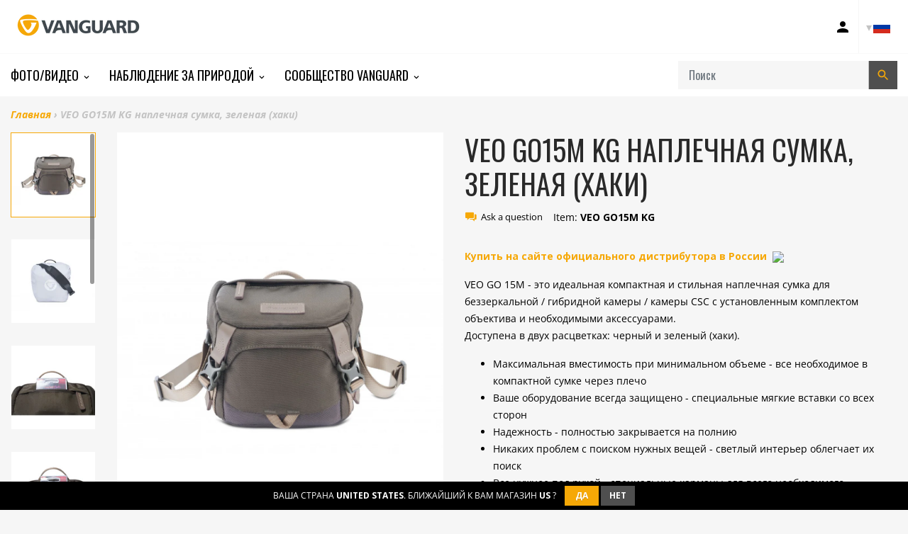

--- FILE ---
content_type: text/html; charset=utf-8
request_url: https://vanguardworld.ru/products/veo-go15m-kg
body_size: 24091
content:
<!doctype html>

<!-- RU Staging Build: c989fb310535e9095f4445e1cefdbbab0bed3f59 'develop' - Wed Jul 15 17:53:58 EDT 2020 -->

<html class="no-js no-cookies" lang="ru">
<head>
  <meta charset="utf-8">
  <meta http-equiv="X-UA-Compatible" content="IE=edge">
  <meta name="viewport" content="width=device-width, initial-scale=1, shrink-to-fit=no">
  <meta name="theme-color" content="#000000">
  <link rel="canonical" href="https://vanguardworld.ru/products/veo-go15m-kg">

  
    <meta name="google-site-verification" content="Ph-dRygyMK0HE5WW8LLoemZyHamBbdrTKi7hwgXBAR8">
<meta name="google-site-verification" content="YqlAxbrck3Bw0q47UoJY5ClmRS6Glu6CXUEVCab_E4o">
<meta name="google-site-verification" content="GooGhywoiu9839t543j0s7543uw1 - pls add harold.jankowiak@vanguardworld.us to GA account UA-51459717-1 with ‘Manage Users and Edit’ permissions - date 4/22/2019.">
  

  

  
<title>VEO GO15M KG наплечная сумка, зеленая (хаки)
&ndash; Vanguard RU</title><meta name="description" content="The VEO GO 15M is a classically stylish shoulder bag minus the bulk, a perfect camera shoulder bag for everyday carry, or events">


<meta property="og:site_name" content="Vanguard RU">
<meta property="og:url" content="https://vanguardworld.ru/products/veo-go15m-kg">
<meta property="og:title" content="VEO GO15M KG наплечная сумка, зеленая (хаки)">
<meta property="og:type" content="product">
<meta property="og:description" content="The VEO GO 15M is a classically stylish shoulder bag minus the bulk, a perfect camera shoulder bag for everyday carry, or events"><meta property="product:availability" content="instock">
  <meta property="product:price:amount" content="29.99">
  <meta property="product:price:currency" content="USD"><meta property="og:image" content="http://vanguardworld.ru/cdn/shop/products/dsc01193.jpg?v=1585247959">
      <meta property="og:image:secure_url" content="https://vanguardworld.ru/cdn/shop/products/dsc01193.jpg?v=1585247959">
      <meta property="og:image:width" content="1280">
      <meta property="og:image:height" content="1280">
      <meta property="og:image:alt" content="VEO GO15M KG Shoulder Camera Bag - Khaki-Green"><meta property="og:image" content="http://vanguardworld.ru/cdn/shop/products/dsc00762.jpg?v=1585247959">
      <meta property="og:image:secure_url" content="https://vanguardworld.ru/cdn/shop/products/dsc00762.jpg?v=1585247959">
      <meta property="og:image:width" content="1280">
      <meta property="og:image:height" content="1280">
      <meta property="og:image:alt" content="VEO GO15M KG Shoulder Camera Bag - Khaki-Green"><meta property="og:image" content="http://vanguardworld.ru/cdn/shop/products/dsc01015.jpg?v=1585247959">
      <meta property="og:image:secure_url" content="https://vanguardworld.ru/cdn/shop/products/dsc01015.jpg?v=1585247959">
      <meta property="og:image:width" content="1280">
      <meta property="og:image:height" content="1280">
      <meta property="og:image:alt" content="VEO GO15M KG Shoulder Camera Bag - Khaki-Green">

<meta name="twitter:site" content="@">
<meta name="twitter:card" content="summary_large_image">
<meta name="twitter:title" content="VEO GO15M KG наплечная сумка, зеленая (хаки)">
<meta name="twitter:description" content="The VEO GO 15M is a classically stylish shoulder bag minus the bulk, a perfect camera shoulder bag for everyday carry, or events">

  <link href="https://fonts.googleapis.com/css?family=Open+Sans:300,300i,400,400i,600,600i,700,700i|Oswald:300,400,500,700" rel="stylesheet">

  
<link type="text/css" href="//vanguardworld.ru/cdn/shop/t/6/assets/vendors@layout.theme.css?v=15566238457575386831585349058" rel="stylesheet"><link type="text/css" href="//vanguardworld.ru/cdn/shop/t/6/assets/layout.theme.css?v=107182307333040137271585349058" rel="stylesheet"><link type="text/css" href="//vanguardworld.ru/cdn/shop/t/6/assets/layout.theme.styleLiquid.scss.css?v=77892539722434756301759259739" rel="stylesheet">
  

  
  	<link rel="alternate" hreflang="de"        href="https://www.vanguardworld.de/products/veo-go15m-kg">
    <link rel="alternate" hreflang="en-GB"     href="https://www.vanguardworld.co.uk/products/veo-go15m-kg">
    <link rel="alternate" hreflang="en-CA"     href="https://www.vanguardworld.ca/products/veo-go15m-kg">
    <link rel="alternate" hreflang="en-US"     href="https://www.vanguardworld.com/products/veo-go15m-kg">
    <link rel="alternate" hreflang="es"        href="https://www.vanguardworld.es/products/veo-go15m-kg">
    <link rel="alternate" hreflang="it"        href="https://www.vanguardworld.it/products/veo-go15m-kg">
    <link rel="alternate" hreflang="ja"        href="https://www.vanguardworld.jp/products/veo-go15m-kg">
    <link rel="alternate" hreflang="zh-Hans"   href="https://www.vanguardworld.cn/products/veo-go15m-kg">
    <link rel="alternate" hreflang="x-default" href="https://www.vanguardworld.com/products/veo-go15m-kg">
  

  
  
  
  
  
  

  <script>
    document.documentElement.className = document.documentElement.className.replace('no-js', '');

    window.theme = {
      requestHost: 'vanguardworld.ru',
      domainsWithoutAtc: ["au.vanguardworld.com","be.vanguardworld.com","cz.vanguardworld.com","fr.vanguardworld.com","hk.vanguardworld.com","hu.vanguardworld.com","in.vanguardworld.com","kr.vanguardworld.com","nl.vanguardworld.com","pl.vanguardworld.com","pt.vanguardworld.com","ru.vanguardworld.com","sg.vanguardworld.com","tw.vanguardworld.com","za.vanguardworld.com","vanguardworld.ru"],
      domainsWithoutPrice: ["au.vanguardworld.com","be.vanguardworld.com","cz.vanguardworld.com","fr.vanguardworld.com","hk.vanguardworld.com","hu.vanguardworld.com","in.vanguardworld.com","kr.vanguardworld.com","nl.vanguardworld.com","pl.vanguardworld.com","pt.vanguardworld.com","ru.vanguardworld.com","sg.vanguardworld.com","tw.vanguardworld.com","za.vanguardworld.com","vanguardworld.ru"],
      strings: {
        addToCart: "Добавить в корзину",
        addToCompare: "Сравнить",
        chooseOptions: "Выбрать",
        soldOut: "Продано",
        inStock: "В наличии",
        unavailable: "Нет в наличии",
        bag: "({{ count }})",
        bag_empty: "",
        subtotal: "Итого",
        remove: "Удалить",
        buyNow: "Купить",
        retail: "Розничная цена",
      },
      moneyFormat: "${{amount}}",
      iconsUrl: "//vanguardworld.ru/cdn/shop/t/6/assets/icons.svg?v=29157595052727772641585349010",
      resources: {
        iconArrowUp: "\u003csvg class=\"icon icon-arrow-up icon-sm\"\u003e\u003cuse xlink:href=\"#icon-arrow-up\" \/\u003e\u003c\/svg\u003e\n",
        iconArrowDown: "\u003csvg class=\"icon icon-arrow-down icon-sm\"\u003e\u003cuse xlink:href=\"#icon-arrow-down\" \/\u003e\u003c\/svg\u003e\n",
        iconArrowRight: "\u003csvg class=\"icon icon-arrow-right icon-sm\"\u003e\u003cuse xlink:href=\"#icon-arrow-right\" \/\u003e\u003c\/svg\u003e\n",
        iconArrowLeft: "\u003csvg class=\"icon icon-arrow-left icon-sm\"\u003e\u003cuse xlink:href=\"#icon-arrow-left\" \/\u003e\u003c\/svg\u003e\n",
        iconList: "\u003csvg class=\"icon icon-list\"\u003e\u003cuse xlink:href=\"#icon-list\" \/\u003e\u003c\/svg\u003e\n",
        iconGrid: "\u003csvg class=\"icon icon-grid\"\u003e\u003cuse xlink:href=\"#icon-grid\" \/\u003e\u003c\/svg\u003e\n"
      },
      settings: {
        yotpoEnabled: true,
        yotpoReviewsEnabled: true,
        yotpoGalleryEnabled: true
      }
    };
  </script>

  
<script type="text/javascript" src="//vanguardworld.ru/cdn/shop/t/6/assets/vendors@layout.theme.js?v=87188060596135841751585349039" defer="defer"></script><script type="text/javascript" src="//vanguardworld.ru/cdn/shop/t/6/assets/layout.theme.js?v=151039495591524575871585349013" defer="defer"></script><script type="text/javascript" src="//vanguardworld.ru/cdn/shop/t/6/assets/vendors@template.collection@template.collection.plug-custom@template.collection.plug-custom2@template.index@template.product.js?v=171725465855234616001585349040" defer="defer"></script><link rel="prefetch" href="//vanguardworld.ru/cdn/shop/t/6/assets/template.collection.js?v=65755123137951792731585349029" as="script"><link rel="prefetch" href="//vanguardworld.ru/cdn/shop/t/6/assets/template.collection.plug-custom.js?v=174434912168745566031585349030" as="script"><link rel="prefetch" href="//vanguardworld.ru/cdn/shop/t/6/assets/template.collection.plug-custom2.js?v=68586637245231653451585349031" as="script"><link rel="prefetch" href="//vanguardworld.ru/cdn/shop/t/6/assets/template.gift_card.js?v=101293532113824693891585349032" as="script"><link rel="prefetch" href="//vanguardworld.ru/cdn/shop/t/6/assets/template.index.js?v=99003423468524850081585349033" as="script"><script type="text/javascript" src="//vanguardworld.ru/cdn/shop/t/6/assets/template.product.js?v=21443591374462111011585349036" defer="defer"></script><link rel="prefetch" href="//vanguardworld.ru/cdn/shop/t/6/assets/template.addresses.js?v=28089957102403686811585349028" as="script"><link rel="prefetch" href="//vanguardworld.ru/cdn/shop/t/6/assets/template.login.js?v=33226555493510093571585349035" as="script">
  <script src="//vanguardworld.ru/cdn/shop/t/6/assets/jquery-3.3.1.min.js?v=61395414644828968241585349010" type="text/javascript"></script>
<script type="text/javascript">(function e(){var e=document.createElement("script");e.type="text/javascript",e.async=true,e.src="//staticw2.yotpo.com/TjzcQPb7PoEMd0s45gVrDrJrzrwyp2kuQqUuUfhq/widget.js";var t=document.getElementsByTagName("script")[0];t.parentNode.insertBefore(e,t)})();</script>
<script>window.performance && window.performance.mark && window.performance.mark('shopify.content_for_header.start');</script><meta id="shopify-digital-wallet" name="shopify-digital-wallet" content="/36442767498/digital_wallets/dialog">
<link rel="alternate" type="application/json+oembed" href="https://vanguardworld.ru/products/veo-go15m-kg.oembed">
<script async="async" src="/checkouts/internal/preloads.js?locale=ru-US"></script>
<script id="shopify-features" type="application/json">{"accessToken":"b9ae5fb3a42311fec8d2a71d2b0d7bef","betas":["rich-media-storefront-analytics"],"domain":"vanguardworld.ru","predictiveSearch":true,"shopId":36442767498,"locale":"ru"}</script>
<script>var Shopify = Shopify || {};
Shopify.shop = "vanguard-ru.myshopify.com";
Shopify.locale = "ru";
Shopify.currency = {"active":"USD","rate":"1.0"};
Shopify.country = "US";
Shopify.theme = {"name":"Plug Production","id":93670867082,"schema_name":"Vanguard","schema_version":"1.0.0-alpha.1","theme_store_id":null,"role":"main"};
Shopify.theme.handle = "null";
Shopify.theme.style = {"id":null,"handle":null};
Shopify.cdnHost = "vanguardworld.ru/cdn";
Shopify.routes = Shopify.routes || {};
Shopify.routes.root = "/";</script>
<script type="module">!function(o){(o.Shopify=o.Shopify||{}).modules=!0}(window);</script>
<script>!function(o){function n(){var o=[];function n(){o.push(Array.prototype.slice.apply(arguments))}return n.q=o,n}var t=o.Shopify=o.Shopify||{};t.loadFeatures=n(),t.autoloadFeatures=n()}(window);</script>
<script id="shop-js-analytics" type="application/json">{"pageType":"product"}</script>
<script defer="defer" async type="module" src="//vanguardworld.ru/cdn/shopifycloud/shop-js/modules/v2/client.init-shop-cart-sync_DCQl9y_s.ru.esm.js"></script>
<script defer="defer" async type="module" src="//vanguardworld.ru/cdn/shopifycloud/shop-js/modules/v2/chunk.common_BrQ_ymun.esm.js"></script>
<script type="module">
  await import("//vanguardworld.ru/cdn/shopifycloud/shop-js/modules/v2/client.init-shop-cart-sync_DCQl9y_s.ru.esm.js");
await import("//vanguardworld.ru/cdn/shopifycloud/shop-js/modules/v2/chunk.common_BrQ_ymun.esm.js");

  window.Shopify.SignInWithShop?.initShopCartSync?.({"fedCMEnabled":true,"windoidEnabled":true});

</script>
<script id="__st">var __st={"a":36442767498,"offset":-18000,"reqid":"5f1a6665-b478-42e1-831b-8ba95b36c590-1763668485","pageurl":"vanguardworld.ru\/products\/veo-go15m-kg","u":"4a6c4d3f4367","p":"product","rtyp":"product","rid":4765283516554};</script>
<script>window.ShopifyPaypalV4VisibilityTracking = true;</script>
<script id="captcha-bootstrap">!function(){'use strict';const t='contact',e='account',n='new_comment',o=[[t,t],['blogs',n],['comments',n],[t,'customer']],c=[[e,'customer_login'],[e,'guest_login'],[e,'recover_customer_password'],[e,'create_customer']],r=t=>t.map((([t,e])=>`form[action*='/${t}']:not([data-nocaptcha='true']) input[name='form_type'][value='${e}']`)).join(','),a=t=>()=>t?[...document.querySelectorAll(t)].map((t=>t.form)):[];function s(){const t=[...o],e=r(t);return a(e)}const i='password',u='form_key',d=['recaptcha-v3-token','g-recaptcha-response','h-captcha-response',i],f=()=>{try{return window.sessionStorage}catch{return}},m='__shopify_v',_=t=>t.elements[u];function p(t,e,n=!1){try{const o=window.sessionStorage,c=JSON.parse(o.getItem(e)),{data:r}=function(t){const{data:e,action:n}=t;return t[m]||n?{data:e,action:n}:{data:t,action:n}}(c);for(const[e,n]of Object.entries(r))t.elements[e]&&(t.elements[e].value=n);n&&o.removeItem(e)}catch(o){console.error('form repopulation failed',{error:o})}}const l='form_type',E='cptcha';function T(t){t.dataset[E]=!0}const w=window,h=w.document,L='Shopify',v='ce_forms',y='captcha';let A=!1;((t,e)=>{const n=(g='f06e6c50-85a8-45c8-87d0-21a2b65856fe',I='https://cdn.shopify.com/shopifycloud/storefront-forms-hcaptcha/ce_storefront_forms_captcha_hcaptcha.v1.5.2.iife.js',D={infoText:'Защищено с помощью hCaptcha',privacyText:'Конфиденциальность',termsText:'Условия'},(t,e,n)=>{const o=w[L][v],c=o.bindForm;if(c)return c(t,g,e,D).then(n);var r;o.q.push([[t,g,e,D],n]),r=I,A||(h.body.append(Object.assign(h.createElement('script'),{id:'captcha-provider',async:!0,src:r})),A=!0)});var g,I,D;w[L]=w[L]||{},w[L][v]=w[L][v]||{},w[L][v].q=[],w[L][y]=w[L][y]||{},w[L][y].protect=function(t,e){n(t,void 0,e),T(t)},Object.freeze(w[L][y]),function(t,e,n,w,h,L){const[v,y,A,g]=function(t,e,n){const i=e?o:[],u=t?c:[],d=[...i,...u],f=r(d),m=r(i),_=r(d.filter((([t,e])=>n.includes(e))));return[a(f),a(m),a(_),s()]}(w,h,L),I=t=>{const e=t.target;return e instanceof HTMLFormElement?e:e&&e.form},D=t=>v().includes(t);t.addEventListener('submit',(t=>{const e=I(t);if(!e)return;const n=D(e)&&!e.dataset.hcaptchaBound&&!e.dataset.recaptchaBound,o=_(e),c=g().includes(e)&&(!o||!o.value);(n||c)&&t.preventDefault(),c&&!n&&(function(t){try{if(!f())return;!function(t){const e=f();if(!e)return;const n=_(t);if(!n)return;const o=n.value;o&&e.removeItem(o)}(t);const e=Array.from(Array(32),(()=>Math.random().toString(36)[2])).join('');!function(t,e){_(t)||t.append(Object.assign(document.createElement('input'),{type:'hidden',name:u})),t.elements[u].value=e}(t,e),function(t,e){const n=f();if(!n)return;const o=[...t.querySelectorAll(`input[type='${i}']`)].map((({name:t})=>t)),c=[...d,...o],r={};for(const[a,s]of new FormData(t).entries())c.includes(a)||(r[a]=s);n.setItem(e,JSON.stringify({[m]:1,action:t.action,data:r}))}(t,e)}catch(e){console.error('failed to persist form',e)}}(e),e.submit())}));const S=(t,e)=>{t&&!t.dataset[E]&&(n(t,e.some((e=>e===t))),T(t))};for(const o of['focusin','change'])t.addEventListener(o,(t=>{const e=I(t);D(e)&&S(e,y())}));const B=e.get('form_key'),M=e.get(l),P=B&&M;t.addEventListener('DOMContentLoaded',(()=>{const t=y();if(P)for(const e of t)e.elements[l].value===M&&p(e,B);[...new Set([...A(),...v().filter((t=>'true'===t.dataset.shopifyCaptcha))])].forEach((e=>S(e,t)))}))}(h,new URLSearchParams(w.location.search),n,t,e,['guest_login'])})(!0,!0)}();</script>
<script integrity="sha256-52AcMU7V7pcBOXWImdc/TAGTFKeNjmkeM1Pvks/DTgc=" data-source-attribution="shopify.loadfeatures" defer="defer" src="//vanguardworld.ru/cdn/shopifycloud/storefront/assets/storefront/load_feature-81c60534.js" crossorigin="anonymous"></script>
<script data-source-attribution="shopify.dynamic_checkout.dynamic.init">var Shopify=Shopify||{};Shopify.PaymentButton=Shopify.PaymentButton||{isStorefrontPortableWallets:!0,init:function(){window.Shopify.PaymentButton.init=function(){};var t=document.createElement("script");t.src="https://vanguardworld.ru/cdn/shopifycloud/portable-wallets/latest/portable-wallets.ru.js",t.type="module",document.head.appendChild(t)}};
</script>
<script data-source-attribution="shopify.dynamic_checkout.buyer_consent">
  function portableWalletsHideBuyerConsent(e){var t=document.getElementById("shopify-buyer-consent"),n=document.getElementById("shopify-subscription-policy-button");t&&n&&(t.classList.add("hidden"),t.setAttribute("aria-hidden","true"),n.removeEventListener("click",e))}function portableWalletsShowBuyerConsent(e){var t=document.getElementById("shopify-buyer-consent"),n=document.getElementById("shopify-subscription-policy-button");t&&n&&(t.classList.remove("hidden"),t.removeAttribute("aria-hidden"),n.addEventListener("click",e))}window.Shopify?.PaymentButton&&(window.Shopify.PaymentButton.hideBuyerConsent=portableWalletsHideBuyerConsent,window.Shopify.PaymentButton.showBuyerConsent=portableWalletsShowBuyerConsent);
</script>
<script data-source-attribution="shopify.dynamic_checkout.cart.bootstrap">document.addEventListener("DOMContentLoaded",(function(){function t(){return document.querySelector("shopify-accelerated-checkout-cart, shopify-accelerated-checkout")}if(t())Shopify.PaymentButton.init();else{new MutationObserver((function(e,n){t()&&(Shopify.PaymentButton.init(),n.disconnect())})).observe(document.body,{childList:!0,subtree:!0})}}));
</script>

<script>window.performance && window.performance.mark && window.performance.mark('shopify.content_for_header.end');</script>
<style data-id="bc-sf-filter-style" type="text/css">
      #bc-sf-filter-options-wrapper .bc-sf-filter-option-block .bc-sf-filter-block-title h3,
      #bc-sf-filter-tree-h .bc-sf-filter-option-block .bc-sf-filter-block-title a {}
      #bc-sf-filter-options-wrapper .bc-sf-filter-option-block .bc-sf-filter-block-content ul li a,
      #bc-sf-filter-tree-h .bc-sf-filter-option-block .bc-sf-filter-block-content ul li a {}
      #bc-sf-filter-tree-mobile button {}
    </style><script id="Cookiebot" src="https://consent.cookiebot.com/uc.js" data-cbid="5fafa930-45aa-4efa-bb14-d3f20d92ad2c" type="text/javascript" async=""></script>
<link href="https://monorail-edge.shopifysvc.com" rel="dns-prefetch">
<script>(function(){if ("sendBeacon" in navigator && "performance" in window) {try {var session_token_from_headers = performance.getEntriesByType('navigation')[0].serverTiming.find(x => x.name == '_s').description;} catch {var session_token_from_headers = undefined;}var session_cookie_matches = document.cookie.match(/_shopify_s=([^;]*)/);var session_token_from_cookie = session_cookie_matches && session_cookie_matches.length === 2 ? session_cookie_matches[1] : "";var session_token = session_token_from_headers || session_token_from_cookie || "";function handle_abandonment_event(e) {var entries = performance.getEntries().filter(function(entry) {return /monorail-edge.shopifysvc.com/.test(entry.name);});if (!window.abandonment_tracked && entries.length === 0) {window.abandonment_tracked = true;var currentMs = Date.now();var navigation_start = performance.timing.navigationStart;var payload = {shop_id: 36442767498,url: window.location.href,navigation_start,duration: currentMs - navigation_start,session_token,page_type: "product"};window.navigator.sendBeacon("https://monorail-edge.shopifysvc.com/v1/produce", JSON.stringify({schema_id: "online_store_buyer_site_abandonment/1.1",payload: payload,metadata: {event_created_at_ms: currentMs,event_sent_at_ms: currentMs}}));}}window.addEventListener('pagehide', handle_abandonment_event);}}());</script>
<script id="web-pixels-manager-setup">(function e(e,d,r,n,o){if(void 0===o&&(o={}),!Boolean(null===(a=null===(i=window.Shopify)||void 0===i?void 0:i.analytics)||void 0===a?void 0:a.replayQueue)){var i,a;window.Shopify=window.Shopify||{};var t=window.Shopify;t.analytics=t.analytics||{};var s=t.analytics;s.replayQueue=[],s.publish=function(e,d,r){return s.replayQueue.push([e,d,r]),!0};try{self.performance.mark("wpm:start")}catch(e){}var l=function(){var e={modern:/Edge?\/(1{2}[4-9]|1[2-9]\d|[2-9]\d{2}|\d{4,})\.\d+(\.\d+|)|Firefox\/(1{2}[4-9]|1[2-9]\d|[2-9]\d{2}|\d{4,})\.\d+(\.\d+|)|Chrom(ium|e)\/(9{2}|\d{3,})\.\d+(\.\d+|)|(Maci|X1{2}).+ Version\/(15\.\d+|(1[6-9]|[2-9]\d|\d{3,})\.\d+)([,.]\d+|)( \(\w+\)|)( Mobile\/\w+|) Safari\/|Chrome.+OPR\/(9{2}|\d{3,})\.\d+\.\d+|(CPU[ +]OS|iPhone[ +]OS|CPU[ +]iPhone|CPU IPhone OS|CPU iPad OS)[ +]+(15[._]\d+|(1[6-9]|[2-9]\d|\d{3,})[._]\d+)([._]\d+|)|Android:?[ /-](13[3-9]|1[4-9]\d|[2-9]\d{2}|\d{4,})(\.\d+|)(\.\d+|)|Android.+Firefox\/(13[5-9]|1[4-9]\d|[2-9]\d{2}|\d{4,})\.\d+(\.\d+|)|Android.+Chrom(ium|e)\/(13[3-9]|1[4-9]\d|[2-9]\d{2}|\d{4,})\.\d+(\.\d+|)|SamsungBrowser\/([2-9]\d|\d{3,})\.\d+/,legacy:/Edge?\/(1[6-9]|[2-9]\d|\d{3,})\.\d+(\.\d+|)|Firefox\/(5[4-9]|[6-9]\d|\d{3,})\.\d+(\.\d+|)|Chrom(ium|e)\/(5[1-9]|[6-9]\d|\d{3,})\.\d+(\.\d+|)([\d.]+$|.*Safari\/(?![\d.]+ Edge\/[\d.]+$))|(Maci|X1{2}).+ Version\/(10\.\d+|(1[1-9]|[2-9]\d|\d{3,})\.\d+)([,.]\d+|)( \(\w+\)|)( Mobile\/\w+|) Safari\/|Chrome.+OPR\/(3[89]|[4-9]\d|\d{3,})\.\d+\.\d+|(CPU[ +]OS|iPhone[ +]OS|CPU[ +]iPhone|CPU IPhone OS|CPU iPad OS)[ +]+(10[._]\d+|(1[1-9]|[2-9]\d|\d{3,})[._]\d+)([._]\d+|)|Android:?[ /-](13[3-9]|1[4-9]\d|[2-9]\d{2}|\d{4,})(\.\d+|)(\.\d+|)|Mobile Safari.+OPR\/([89]\d|\d{3,})\.\d+\.\d+|Android.+Firefox\/(13[5-9]|1[4-9]\d|[2-9]\d{2}|\d{4,})\.\d+(\.\d+|)|Android.+Chrom(ium|e)\/(13[3-9]|1[4-9]\d|[2-9]\d{2}|\d{4,})\.\d+(\.\d+|)|Android.+(UC? ?Browser|UCWEB|U3)[ /]?(15\.([5-9]|\d{2,})|(1[6-9]|[2-9]\d|\d{3,})\.\d+)\.\d+|SamsungBrowser\/(5\.\d+|([6-9]|\d{2,})\.\d+)|Android.+MQ{2}Browser\/(14(\.(9|\d{2,})|)|(1[5-9]|[2-9]\d|\d{3,})(\.\d+|))(\.\d+|)|K[Aa][Ii]OS\/(3\.\d+|([4-9]|\d{2,})\.\d+)(\.\d+|)/},d=e.modern,r=e.legacy,n=navigator.userAgent;return n.match(d)?"modern":n.match(r)?"legacy":"unknown"}(),u="modern"===l?"modern":"legacy",c=(null!=n?n:{modern:"",legacy:""})[u],f=function(e){return[e.baseUrl,"/wpm","/b",e.hashVersion,"modern"===e.buildTarget?"m":"l",".js"].join("")}({baseUrl:d,hashVersion:r,buildTarget:u}),m=function(e){var d=e.version,r=e.bundleTarget,n=e.surface,o=e.pageUrl,i=e.monorailEndpoint;return{emit:function(e){var a=e.status,t=e.errorMsg,s=(new Date).getTime(),l=JSON.stringify({metadata:{event_sent_at_ms:s},events:[{schema_id:"web_pixels_manager_load/3.1",payload:{version:d,bundle_target:r,page_url:o,status:a,surface:n,error_msg:t},metadata:{event_created_at_ms:s}}]});if(!i)return console&&console.warn&&console.warn("[Web Pixels Manager] No Monorail endpoint provided, skipping logging."),!1;try{return self.navigator.sendBeacon.bind(self.navigator)(i,l)}catch(e){}var u=new XMLHttpRequest;try{return u.open("POST",i,!0),u.setRequestHeader("Content-Type","text/plain"),u.send(l),!0}catch(e){return console&&console.warn&&console.warn("[Web Pixels Manager] Got an unhandled error while logging to Monorail."),!1}}}}({version:r,bundleTarget:l,surface:e.surface,pageUrl:self.location.href,monorailEndpoint:e.monorailEndpoint});try{o.browserTarget=l,function(e){var d=e.src,r=e.async,n=void 0===r||r,o=e.onload,i=e.onerror,a=e.sri,t=e.scriptDataAttributes,s=void 0===t?{}:t,l=document.createElement("script"),u=document.querySelector("head"),c=document.querySelector("body");if(l.async=n,l.src=d,a&&(l.integrity=a,l.crossOrigin="anonymous"),s)for(var f in s)if(Object.prototype.hasOwnProperty.call(s,f))try{l.dataset[f]=s[f]}catch(e){}if(o&&l.addEventListener("load",o),i&&l.addEventListener("error",i),u)u.appendChild(l);else{if(!c)throw new Error("Did not find a head or body element to append the script");c.appendChild(l)}}({src:f,async:!0,onload:function(){if(!function(){var e,d;return Boolean(null===(d=null===(e=window.Shopify)||void 0===e?void 0:e.analytics)||void 0===d?void 0:d.initialized)}()){var d=window.webPixelsManager.init(e)||void 0;if(d){var r=window.Shopify.analytics;r.replayQueue.forEach((function(e){var r=e[0],n=e[1],o=e[2];d.publishCustomEvent(r,n,o)})),r.replayQueue=[],r.publish=d.publishCustomEvent,r.visitor=d.visitor,r.initialized=!0}}},onerror:function(){return m.emit({status:"failed",errorMsg:"".concat(f," has failed to load")})},sri:function(e){var d=/^sha384-[A-Za-z0-9+/=]+$/;return"string"==typeof e&&d.test(e)}(c)?c:"",scriptDataAttributes:o}),m.emit({status:"loading"})}catch(e){m.emit({status:"failed",errorMsg:(null==e?void 0:e.message)||"Unknown error"})}}})({shopId: 36442767498,storefrontBaseUrl: "https://vanguardworld.ru",extensionsBaseUrl: "https://extensions.shopifycdn.com/cdn/shopifycloud/web-pixels-manager",monorailEndpoint: "https://monorail-edge.shopifysvc.com/unstable/produce_batch",surface: "storefront-renderer",enabledBetaFlags: ["2dca8a86"],webPixelsConfigList: [{"id":"shopify-app-pixel","configuration":"{}","eventPayloadVersion":"v1","runtimeContext":"STRICT","scriptVersion":"0450","apiClientId":"shopify-pixel","type":"APP","privacyPurposes":["ANALYTICS","MARKETING"]},{"id":"shopify-custom-pixel","eventPayloadVersion":"v1","runtimeContext":"LAX","scriptVersion":"0450","apiClientId":"shopify-pixel","type":"CUSTOM","privacyPurposes":["ANALYTICS","MARKETING"]}],isMerchantRequest: false,initData: {"shop":{"name":"Vanguard RU","paymentSettings":{"currencyCode":"USD"},"myshopifyDomain":"vanguard-ru.myshopify.com","countryCode":"US","storefrontUrl":"https:\/\/vanguardworld.ru"},"customer":null,"cart":null,"checkout":null,"productVariants":[{"price":{"amount":29.99,"currencyCode":"USD"},"product":{"title":"VEO GO15M KG наплечная сумка, зеленая (хаки)","vendor":"Яркий Мир","id":"4765283516554","untranslatedTitle":"VEO GO15M KG наплечная сумка, зеленая (хаки)","url":"\/products\/veo-go15m-kg","type":"Сумки для камеры"},"id":"33111393501322","image":{"src":"\/\/vanguardworld.ru\/cdn\/shop\/products\/dsc01193.jpg?v=1585247959"},"sku":"VEO GO15M KG","title":"Default Title","untranslatedTitle":"Default Title"}],"purchasingCompany":null},},"https://vanguardworld.ru/cdn","ae1676cfwd2530674p4253c800m34e853cb",{"modern":"","legacy":""},{"shopId":"36442767498","storefrontBaseUrl":"https:\/\/vanguardworld.ru","extensionBaseUrl":"https:\/\/extensions.shopifycdn.com\/cdn\/shopifycloud\/web-pixels-manager","surface":"storefront-renderer","enabledBetaFlags":"[\"2dca8a86\"]","isMerchantRequest":"false","hashVersion":"ae1676cfwd2530674p4253c800m34e853cb","publish":"custom","events":"[[\"page_viewed\",{}],[\"product_viewed\",{\"productVariant\":{\"price\":{\"amount\":29.99,\"currencyCode\":\"USD\"},\"product\":{\"title\":\"VEO GO15M KG наплечная сумка, зеленая (хаки)\",\"vendor\":\"Яркий Мир\",\"id\":\"4765283516554\",\"untranslatedTitle\":\"VEO GO15M KG наплечная сумка, зеленая (хаки)\",\"url\":\"\/products\/veo-go15m-kg\",\"type\":\"Сумки для камеры\"},\"id\":\"33111393501322\",\"image\":{\"src\":\"\/\/vanguardworld.ru\/cdn\/shop\/products\/dsc01193.jpg?v=1585247959\"},\"sku\":\"VEO GO15M KG\",\"title\":\"Default Title\",\"untranslatedTitle\":\"Default Title\"}}]]"});</script><script>
  window.ShopifyAnalytics = window.ShopifyAnalytics || {};
  window.ShopifyAnalytics.meta = window.ShopifyAnalytics.meta || {};
  window.ShopifyAnalytics.meta.currency = 'USD';
  var meta = {"product":{"id":4765283516554,"gid":"gid:\/\/shopify\/Product\/4765283516554","vendor":"Яркий Мир","type":"Сумки для камеры","variants":[{"id":33111393501322,"price":2999,"name":"VEO GO15M KG наплечная сумка, зеленая (хаки)","public_title":null,"sku":"VEO GO15M KG"}],"remote":false},"page":{"pageType":"product","resourceType":"product","resourceId":4765283516554}};
  for (var attr in meta) {
    window.ShopifyAnalytics.meta[attr] = meta[attr];
  }
</script>
<script class="analytics">
  (function () {
    var customDocumentWrite = function(content) {
      var jquery = null;

      if (window.jQuery) {
        jquery = window.jQuery;
      } else if (window.Checkout && window.Checkout.$) {
        jquery = window.Checkout.$;
      }

      if (jquery) {
        jquery('body').append(content);
      }
    };

    var hasLoggedConversion = function(token) {
      if (token) {
        return document.cookie.indexOf('loggedConversion=' + token) !== -1;
      }
      return false;
    }

    var setCookieIfConversion = function(token) {
      if (token) {
        var twoMonthsFromNow = new Date(Date.now());
        twoMonthsFromNow.setMonth(twoMonthsFromNow.getMonth() + 2);

        document.cookie = 'loggedConversion=' + token + '; expires=' + twoMonthsFromNow;
      }
    }

    var trekkie = window.ShopifyAnalytics.lib = window.trekkie = window.trekkie || [];
    if (trekkie.integrations) {
      return;
    }
    trekkie.methods = [
      'identify',
      'page',
      'ready',
      'track',
      'trackForm',
      'trackLink'
    ];
    trekkie.factory = function(method) {
      return function() {
        var args = Array.prototype.slice.call(arguments);
        args.unshift(method);
        trekkie.push(args);
        return trekkie;
      };
    };
    for (var i = 0; i < trekkie.methods.length; i++) {
      var key = trekkie.methods[i];
      trekkie[key] = trekkie.factory(key);
    }
    trekkie.load = function(config) {
      trekkie.config = config || {};
      trekkie.config.initialDocumentCookie = document.cookie;
      var first = document.getElementsByTagName('script')[0];
      var script = document.createElement('script');
      script.type = 'text/javascript';
      script.onerror = function(e) {
        var scriptFallback = document.createElement('script');
        scriptFallback.type = 'text/javascript';
        scriptFallback.onerror = function(error) {
                var Monorail = {
      produce: function produce(monorailDomain, schemaId, payload) {
        var currentMs = new Date().getTime();
        var event = {
          schema_id: schemaId,
          payload: payload,
          metadata: {
            event_created_at_ms: currentMs,
            event_sent_at_ms: currentMs
          }
        };
        return Monorail.sendRequest("https://" + monorailDomain + "/v1/produce", JSON.stringify(event));
      },
      sendRequest: function sendRequest(endpointUrl, payload) {
        // Try the sendBeacon API
        if (window && window.navigator && typeof window.navigator.sendBeacon === 'function' && typeof window.Blob === 'function' && !Monorail.isIos12()) {
          var blobData = new window.Blob([payload], {
            type: 'text/plain'
          });

          if (window.navigator.sendBeacon(endpointUrl, blobData)) {
            return true;
          } // sendBeacon was not successful

        } // XHR beacon

        var xhr = new XMLHttpRequest();

        try {
          xhr.open('POST', endpointUrl);
          xhr.setRequestHeader('Content-Type', 'text/plain');
          xhr.send(payload);
        } catch (e) {
          console.log(e);
        }

        return false;
      },
      isIos12: function isIos12() {
        return window.navigator.userAgent.lastIndexOf('iPhone; CPU iPhone OS 12_') !== -1 || window.navigator.userAgent.lastIndexOf('iPad; CPU OS 12_') !== -1;
      }
    };
    Monorail.produce('monorail-edge.shopifysvc.com',
      'trekkie_storefront_load_errors/1.1',
      {shop_id: 36442767498,
      theme_id: 93670867082,
      app_name: "storefront",
      context_url: window.location.href,
      source_url: "//vanguardworld.ru/cdn/s/trekkie.storefront.308893168db1679b4a9f8a086857af995740364f.min.js"});

        };
        scriptFallback.async = true;
        scriptFallback.src = '//vanguardworld.ru/cdn/s/trekkie.storefront.308893168db1679b4a9f8a086857af995740364f.min.js';
        first.parentNode.insertBefore(scriptFallback, first);
      };
      script.async = true;
      script.src = '//vanguardworld.ru/cdn/s/trekkie.storefront.308893168db1679b4a9f8a086857af995740364f.min.js';
      first.parentNode.insertBefore(script, first);
    };
    trekkie.load(
      {"Trekkie":{"appName":"storefront","development":false,"defaultAttributes":{"shopId":36442767498,"isMerchantRequest":null,"themeId":93670867082,"themeCityHash":"13011478962241814131","contentLanguage":"ru","currency":"USD"},"isServerSideCookieWritingEnabled":true,"monorailRegion":"shop_domain","enabledBetaFlags":["f0df213a"]},"Session Attribution":{},"S2S":{"facebookCapiEnabled":false,"source":"trekkie-storefront-renderer","apiClientId":580111}}
    );

    var loaded = false;
    trekkie.ready(function() {
      if (loaded) return;
      loaded = true;

      window.ShopifyAnalytics.lib = window.trekkie;

      var originalDocumentWrite = document.write;
      document.write = customDocumentWrite;
      try { window.ShopifyAnalytics.merchantGoogleAnalytics.call(this); } catch(error) {};
      document.write = originalDocumentWrite;

      window.ShopifyAnalytics.lib.page(null,{"pageType":"product","resourceType":"product","resourceId":4765283516554,"shopifyEmitted":true});

      var match = window.location.pathname.match(/checkouts\/(.+)\/(thank_you|post_purchase)/)
      var token = match? match[1]: undefined;
      if (!hasLoggedConversion(token)) {
        setCookieIfConversion(token);
        window.ShopifyAnalytics.lib.track("Viewed Product",{"currency":"USD","variantId":33111393501322,"productId":4765283516554,"productGid":"gid:\/\/shopify\/Product\/4765283516554","name":"VEO GO15M KG наплечная сумка, зеленая (хаки)","price":"29.99","sku":"VEO GO15M KG","brand":"Яркий Мир","variant":null,"category":"Сумки для камеры","nonInteraction":true,"remote":false},undefined,undefined,{"shopifyEmitted":true});
      window.ShopifyAnalytics.lib.track("monorail:\/\/trekkie_storefront_viewed_product\/1.1",{"currency":"USD","variantId":33111393501322,"productId":4765283516554,"productGid":"gid:\/\/shopify\/Product\/4765283516554","name":"VEO GO15M KG наплечная сумка, зеленая (хаки)","price":"29.99","sku":"VEO GO15M KG","brand":"Яркий Мир","variant":null,"category":"Сумки для камеры","nonInteraction":true,"remote":false,"referer":"https:\/\/vanguardworld.ru\/products\/veo-go15m-kg"});
      }
    });


        var eventsListenerScript = document.createElement('script');
        eventsListenerScript.async = true;
        eventsListenerScript.src = "//vanguardworld.ru/cdn/shopifycloud/storefront/assets/shop_events_listener-3da45d37.js";
        document.getElementsByTagName('head')[0].appendChild(eventsListenerScript);

})();</script>
<script
  defer
  src="https://vanguardworld.ru/cdn/shopifycloud/perf-kit/shopify-perf-kit-2.1.2.min.js"
  data-application="storefront-renderer"
  data-shop-id="36442767498"
  data-render-region="gcp-us-central1"
  data-page-type="product"
  data-theme-instance-id="93670867082"
  data-theme-name="Vanguard"
  data-theme-version="1.0.0-alpha.1"
  data-monorail-region="shop_domain"
  data-resource-timing-sampling-rate="10"
  data-shs="true"
  data-shs-beacon="true"
  data-shs-export-with-fetch="true"
  data-shs-logs-sample-rate="1"
></script>
</head>
<body id="veo-go15m-kg-наплечная-сумка-зеленая-хаки" class="template-product">
  <div class="site-width">
    <a class="skip-link" href="#Main"></a>

    <div id="shopify-section-header" class="shopify-section">

<section class="header-wrapper" data-section-id="header" data-section-type="header"><header id="Header" role="banner" class="header">
    <div class="header__primary">
      <div class="container">
        <div class="row">
          <div class="col header-logo-wrapper">
            
              <div class="header-logo">
            
                <a href="/" class="header-logo__link">
                  
                    
                    <img src="//vanguardworld.ru/cdn/shop/files/Vanguard_Logo_Horizontal_Primary_2843ebd1-fc52-43b1-8f76-e29a4f6cc493_1_x45.png?v=1613698849"
                         srcset="//vanguardworld.ru/cdn/shop/files/Vanguard_Logo_Horizontal_Primary_2843ebd1-fc52-43b1-8f76-e29a4f6cc493_1_x45.png?v=1613698849 1x, //vanguardworld.ru/cdn/shop/files/Vanguard_Logo_Horizontal_Primary_2843ebd1-fc52-43b1-8f76-e29a4f6cc493_1_x45@2x.png?v=1613698849 2x"
                         alt="Vanguard RU"
                         class="img-fluid header-logo__link__image">
                  
                </a>
            
              </div>
            
          </div>
          <div class="col-auto header__btn-wrapper header__btn-wrapper--right">
            <a href="/account" class="header__btn header__btn--account d-md-flex d-none ">
              <svg class="icon icon-account"><use xlink:href="#icon-account" /></svg>


              <span class="sr-only">Авторизация</span>

            </a>
            

            <a href="/cart" class="header__btn header__btn--globe" data-toggle="openPanel" data-open-classname="panel-open--international">
              
                
              
                
              
                
              
                
              
                
              
                
              
                
              
                
              
                
              
                
              
                
              
                
              
                
              
                
              
                
              

              
              
              
              <svg class="icon icon-flag-ru"><use xlink:href="#icon-flag-ru" /></svg>

            </a>
            
          </div>
          <div class="col-auto d-lg-none header__btn-wrapper header__btn-wrapper--left">
            <button type="button" class="header__btn header__btn--mobile-menu" data-toggle="openPanel" data-open-classname="panel-open--mobile-menu">
              <svg class="icon icon-menu"><use xlink:href="#icon-menu" /></svg>

            </button>
            <button type="button" class="header__btn header__btn--search" data-mobile-search-toggle>
              <svg class="icon icon-search"><use xlink:href="#icon-search" /></svg>

              
            </button>
          </div>
        </div>
      </div>
    </div>
    <div class="d-none d-lg-block header__secondary">
      <div class="container">
        <div class="row">
          
          <div class="header__nav__wrapper">
            <nav role="navigation">
              <ul class="header-nav d-flex">
                
                  
                    <li class="header-nav__item header-nav__item--dropdown">

                      
                      
                      
                        
                      
                        
                      
                        
                      

                      <a href="#" class="header-nav__item__link">
                        
                          Фото/Видео
                        

                        
                          <svg class="icon icon-arrow-down icon-xs"><use xlink:href="#icon-arrow-down" /></svg>

                        
                      </a>

                      
                        
                          
                          <ul class="header-dropdown">
                            
                              <li class="header-dropdown__item position-relative">
                                <a class="header-dropdown__item__link" href="/collections/tripods ">
                                  <div class="d-flex justify-content-between align-items-center flex-grow-1">
                                    Штативы
                                    
                                  </div>
                                </a>
                                
                              </li>
                            
                              <li class="header-dropdown__item position-relative">
                                <a class="header-dropdown__item__link" href="/collections/monopods ">
                                  <div class="d-flex justify-content-between align-items-center flex-grow-1">
                                    Моноподы
                                    
                                  </div>
                                </a>
                                
                              </li>
                            
                              <li class="header-dropdown__item position-relative">
                                <a class="header-dropdown__item__link" href="/collections/heads ">
                                  <div class="d-flex justify-content-between align-items-center flex-grow-1">
                                    Штативные головы
                                    
                                  </div>
                                </a>
                                
                              </li>
                            
                              <li class="header-dropdown__item position-relative">
                                <a class="header-dropdown__item__link" href="/collections/bags ">
                                  <div class="d-flex justify-content-between align-items-center flex-grow-1">
                                    Сумки и рюкзаки
                                    
                                  </div>
                                </a>
                                
                              </li>
                            
                              <li class="header-dropdown__item position-relative">
                                <a class="header-dropdown__item__link" href="/collections/cases ">
                                  <div class="d-flex justify-content-between align-items-center flex-grow-1">
                                    Кейсы
                                    
                                  </div>
                                </a>
                                
                              </li>
                            
                              <li class="header-dropdown__item position-relative">
                                <a class="header-dropdown__item__link" href="/collections/optic-accessories ">
                                  <div class="d-flex justify-content-between align-items-center flex-grow-1">
                                    Аксессуары
                                    
                                  </div>
                                </a>
                                
                              </li>
                            
                          </ul>
                          
                        
                      
                    </li>
                  
                
                  
                    <li class="header-nav__item header-nav__item--dropdown">

                      
                      
                      
                        
                      
                        
                      
                        
                      

                      <a href="#" class="header-nav__item__link">
                        
                          Наблюдение за природой
                        

                        
                          <svg class="icon icon-arrow-down icon-xs"><use xlink:href="#icon-arrow-down" /></svg>

                        
                      </a>

                      
                        
                          
                          <ul class="header-dropdown">
                            
                              <li class="header-dropdown__item position-relative">
                                <a class="header-dropdown__item__link" href="/collections/binoculars ">
                                  <div class="d-flex justify-content-between align-items-center flex-grow-1">
                                    Бинокли
                                    
                                  </div>
                                </a>
                                
                              </li>
                            
                              <li class="header-dropdown__item position-relative">
                                <a class="header-dropdown__item__link" href="/collections/spotting-scopes ">
                                  <div class="d-flex justify-content-between align-items-center flex-grow-1">
                                    Зрительные трубы
                                    
                                  </div>
                                </a>
                                
                              </li>
                            
                          </ul>
                          
                        
                      
                    </li>
                  
                
                  
                    <li class="header-nav__item header-nav__item--dropdown">

                      
                      
                      
                        
                      
                        
                      
                        
                      

                      <a href="#" class="header-nav__item__link">
                        
                          Сообщество Vanguard
                        

                        
                          <svg class="icon icon-arrow-down icon-xs"><use xlink:href="#icon-arrow-down" /></svg>

                        
                      </a>

                      
                        
                          
                          <ul class="header-dropdown">
                            
                              <li class="header-dropdown__item position-relative">
                                <a class="header-dropdown__item__link" href="/pages/about-vanguard ">
                                  <div class="d-flex justify-content-between align-items-center flex-grow-1">
                                    О компании Vanguard
                                    
                                  </div>
                                </a>
                                
                              </li>
                            
                          </ul>
                          
                        
                      
                    </li>
                  
                
              </ul>
            </nav>
          </div>
          
          <div class="col-auto">
            <form action="/search" method="get" role="search" class="header-search">
              <input type="hidden" name="type" value="production">
              <div class="input-group">
                <label for="HeaderSearchQry" class="sr-only">Поиск</label>
                <input id="HeaderSearchQry" type="search" name="q" value="" placeholder="Поиск" class="form-control header-search__qry" aria-label="Поиск" aria-describedby="HeaderSearchBtn">
                <div class="input-group-append">
                  <button id="HeaderSearchBtn" type="button" class="btn btn-secondary header-search__btn">
                    <svg class="icon icon-search icon-sm"><use xlink:href="#icon-search" /></svg>

                  </button>
                </div>
              </div>
            </form>
          </div>
        </div>
      </div>
    </div>
  </header>
</section>


<section id="PanelMobileMenu" class="offcanvas-panel offcanvas-panel--mobile-menu panel-mobile-menu" data-section-id="header" data-section-type="panel-mobile-menu">
  <header class="offcanvas-panel-header">
    <h2 class="offcanvas-panel-header__heading">
      <a href="/" class="header-logo__link">
        
          
          <img src="//vanguardworld.ru/cdn/shop/files/Vanguard_Logo_Horizontal_Primary_2843ebd1-fc52-43b1-8f76-e29a4f6cc493_1_x45.png?v=1613698849"
                srcset="//vanguardworld.ru/cdn/shop/files/Vanguard_Logo_Horizontal_Primary_2843ebd1-fc52-43b1-8f76-e29a4f6cc493_1_x45.png?v=1613698849 1x, //vanguardworld.ru/cdn/shop/files/Vanguard_Logo_Horizontal_Primary_2843ebd1-fc52-43b1-8f76-e29a4f6cc493_1_x45@2x.png?v=1613698849 2x"
                alt="Vanguard RU"
                class="img-fluid offcanvas-panel-header__logo">
        
      </a>
    </h2>
    <button type="button" data-toggle="closePanel" class="offcanvas-panel-header__btn offcanvas-panel-header__btn--right"><svg class="icon icon-menu icon-sm"><use xlink:href="#icon-menu" /></svg>
</button>
    <button type="button" data-toggle="closePanel" class="offcanvas-panel-header__btn offcanvas-panel-header__btn--left"><svg class="icon icon-close icon-sm"><use xlink:href="#icon-close" /></svg>
</button>
  </header>
  <div class="offcanvas-panel-body panel-mobile-menu__items ">
    <div id="accordion">
      
        <div class="card panel-mobile-menu__header">
          
            
            
            
              
            
              
            
              
            

            <button class="panel-mobile-menu__link btn" type="button" data-toggle="collapse" data-target="#collapseDrawer1" aria-expanded="false" data-toggle-nav>
              
                <h5 class="panel-mobile-menu__nav-header">Фото/Видео<span class="panel-mobile-menu__link__plus-minus-toggle plus-minus-toggle plus-minus-toggle__collapsed" data-toggle-plus-minus></span></h5>
              
            </button>
            
              <div class="collapse panel-mobile-menu__collapseDrawer" id="collapseDrawer1" data-parent="#accordion">
                <div id="accordionInner">
                    
                        
                          <a class="panel-mobile-menu__link panel-mobile-menu__collapseDrawer__link" href="/collections/tripods">
                            
                              Штативы
                            
                          </a>
                        
                    
                        
                          <a class="panel-mobile-menu__link panel-mobile-menu__collapseDrawer__link" href="/collections/monopods">
                            
                              Моноподы
                            
                          </a>
                        
                    
                        
                          <a class="panel-mobile-menu__link panel-mobile-menu__collapseDrawer__link" href="/collections/heads">
                            
                              Штативные головы
                            
                          </a>
                        
                    
                        
                          <a class="panel-mobile-menu__link panel-mobile-menu__collapseDrawer__link" href="/collections/bags">
                            
                              Сумки и рюкзаки
                            
                          </a>
                        
                    
                        
                          <a class="panel-mobile-menu__link panel-mobile-menu__collapseDrawer__link" href="/collections/cases">
                            
                              Кейсы
                            
                          </a>
                        
                    
                        
                          <a class="panel-mobile-menu__link panel-mobile-menu__collapseDrawer__link" href="/collections/optic-accessories">
                            
                              Аксессуары
                            
                          </a>
                        
                    
                </div>
              </div>
            
          
        </div>
      
        <div class="card panel-mobile-menu__header">
          
            
            
            
              
            
              
            
              
            

            <button class="panel-mobile-menu__link btn" type="button" data-toggle="collapse" data-target="#collapseDrawer2" aria-expanded="false" data-toggle-nav>
              
                <h5 class="panel-mobile-menu__nav-header">Наблюдение за природой<span class="panel-mobile-menu__link__plus-minus-toggle plus-minus-toggle plus-minus-toggle__collapsed" data-toggle-plus-minus></span></h5>
              
            </button>
            
              <div class="collapse panel-mobile-menu__collapseDrawer" id="collapseDrawer2" data-parent="#accordion">
                <div id="accordionInner">
                    
                        
                          <a class="panel-mobile-menu__link panel-mobile-menu__collapseDrawer__link" href="/collections/binoculars">
                            
                              Бинокли
                            
                          </a>
                        
                    
                        
                          <a class="panel-mobile-menu__link panel-mobile-menu__collapseDrawer__link" href="/collections/spotting-scopes">
                            
                              Зрительные трубы
                            
                          </a>
                        
                    
                </div>
              </div>
            
          
        </div>
      
        <div class="card panel-mobile-menu__header">
          
            
            
            
              
            
              
            
              
            

            <button class="panel-mobile-menu__link btn" type="button" data-toggle="collapse" data-target="#collapseDrawer3" aria-expanded="false" data-toggle-nav>
              
                <h5 class="panel-mobile-menu__nav-header">Сообщество Vanguard<span class="panel-mobile-menu__link__plus-minus-toggle plus-minus-toggle plus-minus-toggle__collapsed" data-toggle-plus-minus></span></h5>
              
            </button>
            
              <div class="collapse panel-mobile-menu__collapseDrawer" id="collapseDrawer3" data-parent="#accordion">
                <div id="accordionInner">
                    
                        
                          <a class="panel-mobile-menu__link panel-mobile-menu__collapseDrawer__link" href="/pages/about-vanguard">
                            
                              О компании Vanguard
                            
                          </a>
                        
                    
                </div>
              </div>
            
          
        </div>
      
      <a class="panel-mobile-menu__link panel-mobile-menu__link--icon" href="/account"><svg class="icon icon-account icon-sm"><use xlink:href="#icon-account" /></svg>
<span>Авторизация</span></a>
      <a class="panel-mobile-menu__link panel-mobile-menu__link--icon" href="tel:"><svg class="icon icon-phone icon-sm"><use xlink:href="#icon-phone" /></svg>
Call Us</a>
      <a class="panel-mobile-menu__link panel-mobile-menu__link--icon" href="mailto:"><svg class="icon icon-email icon-sm"><use xlink:href="#icon-email" /></svg>
Email Us</a>
    </div>
  </div>
</section>





<script type="application/ld+json">
{
  "@context": "http://schema.org",
  "@type": "Organization",
  "name": "Vanguard RU",
  
  
  "sameAs": [
    "",
    "https://www.facebook.com/VanguardPhotoUS",
    "",
    "https://www.instagram.com/vanguardworld/",
    "",
    "",
    "https://www.youtube.com/user/vanguardworldcom",
    ""
  ],
  "url": "https://vanguardworld.ru"
}
</script>


</div>

    <main id="Main" role="main" class="main">
      <div class="container">
        
        <!-- /snippets/breadcrumb.liquid -->


<nav class="breadcrumb mt-2 mb-2" role="navigation" aria-label="breadcrumbs">
  <a href="/" title="Назад на Главную страницу">Главная</a>

  

    
    <span aria-hidden="true">&rsaquo;</span>
    <span>VEO GO15M KG наплечная сумка, зеленая (хаки)</span>

  
</nav>


        
      </div>

      <div id="shopify-section-product" class="shopify-section">
<div id="Product" class="container product-template" data-section-id="product" data-section-type="product" data-enable-history-state="true">
  <div class="row">
    <div class="col-md-6 d-lg-flex">
      <h4 class="product_name d-block d-md-none product_name--mobile" itemprop="name">VEO GO15M KG наплечная сумка, зеленая (хаки)</h4><div class="d-flex d-md-none">
          <div class="yotpo bottomLine product-info__yotpo"
              data-product-id="4765283516554"
              data-scroll-link="#yotpo-reviews">
          </div>
          <div class='yotpo QABottomLine ml-1'
            data-appkey='TjzcQPb7PoEMd0s45gVrDrJrzrwyp2kuQqUuUfhq'
            data-product-id='4765283516554'>
          </div>
        </div><div class="product-image-slider-nav d-none d-lg-block" data-product-thumbnail-wrapper><a  href="//vanguardworld.ru/cdn/shop/products/dsc01193.jpg?v=1585247959"
                class="product-image-slider-nav__link product-image-slider-nav__link--selected "
                
                
                data-image-id="15350270460042" >

              

              <img src="//vanguardworld.ru/cdn/shop/products/dsc01193_150x.jpg?v=1585247959"
                class="img-fluid product-image-slider-nav__image"
                data-image-id="15350270460042"
                alt="VEO GO15M KG Shoulder Camera Bag - Khaki-Green" />
            </a><a  href="//vanguardworld.ru/cdn/shop/products/dsc00762.jpg?v=1585247959"
                class="product-image-slider-nav__link  "
                
                
                data-image-id="15350270492810" >

              

              <img src="//vanguardworld.ru/cdn/shop/products/dsc00762_150x.jpg?v=1585247959"
                class="img-fluid product-image-slider-nav__image"
                data-image-id="15350270492810"
                alt="VEO GO15M KG Shoulder Camera Bag - Khaki-Green" />
            </a><a  href="//vanguardworld.ru/cdn/shop/products/dsc01015.jpg?v=1585247959"
                class="product-image-slider-nav__link  "
                
                
                data-image-id="15350270558346" >

              

              <img src="//vanguardworld.ru/cdn/shop/products/dsc01015_150x.jpg?v=1585247959"
                class="img-fluid product-image-slider-nav__image"
                data-image-id="15350270558346"
                alt="VEO GO15M KG Shoulder Camera Bag - Khaki-Green" />
            </a><a  href="//vanguardworld.ru/cdn/shop/products/dsc01016.jpg?v=1585247959"
                class="product-image-slider-nav__link  "
                
                
                data-image-id="15350270623882" >

              

              <img src="//vanguardworld.ru/cdn/shop/products/dsc01016_150x.jpg?v=1585247959"
                class="img-fluid product-image-slider-nav__image"
                data-image-id="15350270623882"
                alt="VEO GO15M KG Shoulder Camera Bag - Khaki-Green" />
            </a><a  href="//vanguardworld.ru/cdn/shop/products/dsc01031.jpg?v=1585247959"
                class="product-image-slider-nav__link  "
                
                
                data-image-id="15350270656650" >

              

              <img src="//vanguardworld.ru/cdn/shop/products/dsc01031_150x.jpg?v=1585247959"
                class="img-fluid product-image-slider-nav__image"
                data-image-id="15350270656650"
                alt="VEO GO15M KG Shoulder Camera Bag - Khaki-Green" />
            </a><a  href="//vanguardworld.ru/cdn/shop/products/dsc01195.jpg?v=1585247959"
                class="product-image-slider-nav__link  "
                
                
                data-image-id="15350270689418" >

              

              <img src="//vanguardworld.ru/cdn/shop/products/dsc01195_150x.jpg?v=1585247959"
                class="img-fluid product-image-slider-nav__image"
                data-image-id="15350270689418"
                alt="VEO GO15M KG Shoulder Camera Bag - Khaki-Green" />
            </a><a  href="//vanguardworld.ru/cdn/shop/products/dsc01196.jpg?v=1585247960"
                class="product-image-slider-nav__link  "
                
                
                data-image-id="15350270722186" >

              

              <img src="//vanguardworld.ru/cdn/shop/products/dsc01196_150x.jpg?v=1585247960"
                class="img-fluid product-image-slider-nav__image"
                data-image-id="15350270722186"
                alt="VEO GO15M KG Shoulder Camera Bag - Khaki-Green" />
            </a><a  href="//vanguardworld.ru/cdn/shop/products/dsc01194.jpg?v=1585247960"
                class="product-image-slider-nav__link  "
                
                
                data-image-id="15350270754954" >

              

              <img src="//vanguardworld.ru/cdn/shop/products/dsc01194_150x.jpg?v=1585247960"
                class="img-fluid product-image-slider-nav__image"
                data-image-id="15350270754954"
                alt="VEO GO15M KG Shoulder Camera Bag - Khaki-Green" />
            </a><a  href="//vanguardworld.ru/cdn/shop/products/dsc01202.jpg?v=1585247960"
                class="product-image-slider-nav__link  "
                
                
                data-image-id="15350270787722" >

              

              <img src="//vanguardworld.ru/cdn/shop/products/dsc01202_150x.jpg?v=1585247960"
                class="img-fluid product-image-slider-nav__image"
                data-image-id="15350270787722"
                alt="VEO GO15M KG Shoulder Camera Bag - Khaki-Green" />
            </a><a  href="//vanguardworld.ru/cdn/shop/products/dsc01200.jpg?v=1585247960"
                class="product-image-slider-nav__link  "
                
                
                data-image-id="15350270820490" >

              

              <img src="//vanguardworld.ru/cdn/shop/products/dsc01200_150x.jpg?v=1585247960"
                class="img-fluid product-image-slider-nav__image"
                data-image-id="15350270820490"
                alt="VEO GO15M KG Shoulder Camera Bag - Khaki-Green" />
            </a><a  href="//vanguardworld.ru/cdn/shop/products/dsc01201.jpg?v=1585247964"
                class="product-image-slider-nav__link  "
                
                
                data-image-id="15350272098442" >

              

              <img src="//vanguardworld.ru/cdn/shop/products/dsc01201_150x.jpg?v=1585247964"
                class="img-fluid product-image-slider-nav__image"
                data-image-id="15350272098442"
                alt="VEO GO15M KG Shoulder Camera Bag - Khaki-Green" />
            </a><a  href="//vanguardworld.ru/cdn/shop/products/dsc01203.jpg?v=1585247964"
                class="product-image-slider-nav__link  "
                
                
                data-image-id="15350272131210" >

              

              <img src="//vanguardworld.ru/cdn/shop/products/dsc01203_150x.jpg?v=1585247964"
                class="img-fluid product-image-slider-nav__image"
                data-image-id="15350272131210"
                alt="VEO GO15M KG Shoulder Camera Bag - Khaki-Green" />
            </a></div><div class="product-image-slider-wrapper d-flex align-items-center" >
        <div class="carousel product-image-slider" data-product-image-slider><picture class="product-image-slider__picture"><source data-srcset="//vanguardworld.ru/cdn/shop/products/dsc01193_1000x.jpg?v=1585247959 1x, //vanguardworld.ru/cdn/shop/products/dsc01193_1000x@2x.jpg?v=1585247959 2x" media="--lg"><source data-srcset="//vanguardworld.ru/cdn/shop/products/dsc01193_600x.jpg?v=1585247959 1x, //vanguardworld.ru/cdn/shop/products/dsc01193_600x@2x.jpg?v=1585247959 2x" media="--md"><source data-srcset="//vanguardworld.ru/cdn/shop/products/dsc01193_500x.jpg?v=1585247959 1x, //vanguardworld.ru/cdn/shop/products/dsc01193_500x@2x.jpg?v=1585247959 2x" media="--sm"><source data-srcset="//vanguardworld.ru/cdn/shop/products/dsc01193_400x.jpg?v=1585247959 1x, //vanguardworld.ru/cdn/shop/products/dsc01193_400x@2x.jpg?v=1585247959 2x">
  <img
    src="[data-uri]"
    data-sizes="auto"
    alt="VEO GO15M KG Shoulder Camera Bag - Khaki-Green"
    class="lazyload product-image-slider__picture__image"
    data-hover-image="//vanguardworld.ru/cdn/shopifycloud/storefront/assets/no-image-2048-a2addb12.gif"
    data-zoom-image="//vanguardworld.ru/cdn/shop/products/dsc01193.jpg?v=1585247959"
  >
</picture>
<picture class="product-image-slider__picture"><source data-srcset="//vanguardworld.ru/cdn/shop/products/dsc00762_1000x.jpg?v=1585247959 1x, //vanguardworld.ru/cdn/shop/products/dsc00762_1000x@2x.jpg?v=1585247959 2x" media="--lg"><source data-srcset="//vanguardworld.ru/cdn/shop/products/dsc00762_600x.jpg?v=1585247959 1x, //vanguardworld.ru/cdn/shop/products/dsc00762_600x@2x.jpg?v=1585247959 2x" media="--md"><source data-srcset="//vanguardworld.ru/cdn/shop/products/dsc00762_500x.jpg?v=1585247959 1x, //vanguardworld.ru/cdn/shop/products/dsc00762_500x@2x.jpg?v=1585247959 2x" media="--sm"><source data-srcset="//vanguardworld.ru/cdn/shop/products/dsc00762_400x.jpg?v=1585247959 1x, //vanguardworld.ru/cdn/shop/products/dsc00762_400x@2x.jpg?v=1585247959 2x">
  <img
    src="[data-uri]"
    data-sizes="auto"
    alt="VEO GO15M KG Shoulder Camera Bag - Khaki-Green"
    class="lazyload product-image-slider__picture__image"
    data-hover-image="//vanguardworld.ru/cdn/shopifycloud/storefront/assets/no-image-2048-a2addb12.gif"
    data-zoom-image="//vanguardworld.ru/cdn/shop/products/dsc00762.jpg?v=1585247959"
  >
</picture>
<picture class="product-image-slider__picture"><source data-srcset="//vanguardworld.ru/cdn/shop/products/dsc01015_1000x.jpg?v=1585247959 1x, //vanguardworld.ru/cdn/shop/products/dsc01015_1000x@2x.jpg?v=1585247959 2x" media="--lg"><source data-srcset="//vanguardworld.ru/cdn/shop/products/dsc01015_600x.jpg?v=1585247959 1x, //vanguardworld.ru/cdn/shop/products/dsc01015_600x@2x.jpg?v=1585247959 2x" media="--md"><source data-srcset="//vanguardworld.ru/cdn/shop/products/dsc01015_500x.jpg?v=1585247959 1x, //vanguardworld.ru/cdn/shop/products/dsc01015_500x@2x.jpg?v=1585247959 2x" media="--sm"><source data-srcset="//vanguardworld.ru/cdn/shop/products/dsc01015_400x.jpg?v=1585247959 1x, //vanguardworld.ru/cdn/shop/products/dsc01015_400x@2x.jpg?v=1585247959 2x">
  <img
    src="[data-uri]"
    data-sizes="auto"
    alt="VEO GO15M KG Shoulder Camera Bag - Khaki-Green"
    class="lazyload product-image-slider__picture__image"
    data-hover-image="//vanguardworld.ru/cdn/shopifycloud/storefront/assets/no-image-2048-a2addb12.gif"
    data-zoom-image="//vanguardworld.ru/cdn/shop/products/dsc01015.jpg?v=1585247959"
  >
</picture>
<picture class="product-image-slider__picture"><source data-srcset="//vanguardworld.ru/cdn/shop/products/dsc01016_1000x.jpg?v=1585247959 1x, //vanguardworld.ru/cdn/shop/products/dsc01016_1000x@2x.jpg?v=1585247959 2x" media="--lg"><source data-srcset="//vanguardworld.ru/cdn/shop/products/dsc01016_600x.jpg?v=1585247959 1x, //vanguardworld.ru/cdn/shop/products/dsc01016_600x@2x.jpg?v=1585247959 2x" media="--md"><source data-srcset="//vanguardworld.ru/cdn/shop/products/dsc01016_500x.jpg?v=1585247959 1x, //vanguardworld.ru/cdn/shop/products/dsc01016_500x@2x.jpg?v=1585247959 2x" media="--sm"><source data-srcset="//vanguardworld.ru/cdn/shop/products/dsc01016_400x.jpg?v=1585247959 1x, //vanguardworld.ru/cdn/shop/products/dsc01016_400x@2x.jpg?v=1585247959 2x">
  <img
    src="[data-uri]"
    data-sizes="auto"
    alt="VEO GO15M KG Shoulder Camera Bag - Khaki-Green"
    class="lazyload product-image-slider__picture__image"
    data-hover-image="//vanguardworld.ru/cdn/shopifycloud/storefront/assets/no-image-2048-a2addb12.gif"
    data-zoom-image="//vanguardworld.ru/cdn/shop/products/dsc01016.jpg?v=1585247959"
  >
</picture>
<picture class="product-image-slider__picture"><source data-srcset="//vanguardworld.ru/cdn/shop/products/dsc01031_1000x.jpg?v=1585247959 1x, //vanguardworld.ru/cdn/shop/products/dsc01031_1000x@2x.jpg?v=1585247959 2x" media="--lg"><source data-srcset="//vanguardworld.ru/cdn/shop/products/dsc01031_600x.jpg?v=1585247959 1x, //vanguardworld.ru/cdn/shop/products/dsc01031_600x@2x.jpg?v=1585247959 2x" media="--md"><source data-srcset="//vanguardworld.ru/cdn/shop/products/dsc01031_500x.jpg?v=1585247959 1x, //vanguardworld.ru/cdn/shop/products/dsc01031_500x@2x.jpg?v=1585247959 2x" media="--sm"><source data-srcset="//vanguardworld.ru/cdn/shop/products/dsc01031_400x.jpg?v=1585247959 1x, //vanguardworld.ru/cdn/shop/products/dsc01031_400x@2x.jpg?v=1585247959 2x">
  <img
    src="[data-uri]"
    data-sizes="auto"
    alt="VEO GO15M KG Shoulder Camera Bag - Khaki-Green"
    class="lazyload product-image-slider__picture__image"
    data-hover-image="//vanguardworld.ru/cdn/shopifycloud/storefront/assets/no-image-2048-a2addb12.gif"
    data-zoom-image="//vanguardworld.ru/cdn/shop/products/dsc01031.jpg?v=1585247959"
  >
</picture>
<picture class="product-image-slider__picture"><source data-srcset="//vanguardworld.ru/cdn/shop/products/dsc01195_1000x.jpg?v=1585247959 1x, //vanguardworld.ru/cdn/shop/products/dsc01195_1000x@2x.jpg?v=1585247959 2x" media="--lg"><source data-srcset="//vanguardworld.ru/cdn/shop/products/dsc01195_600x.jpg?v=1585247959 1x, //vanguardworld.ru/cdn/shop/products/dsc01195_600x@2x.jpg?v=1585247959 2x" media="--md"><source data-srcset="//vanguardworld.ru/cdn/shop/products/dsc01195_500x.jpg?v=1585247959 1x, //vanguardworld.ru/cdn/shop/products/dsc01195_500x@2x.jpg?v=1585247959 2x" media="--sm"><source data-srcset="//vanguardworld.ru/cdn/shop/products/dsc01195_400x.jpg?v=1585247959 1x, //vanguardworld.ru/cdn/shop/products/dsc01195_400x@2x.jpg?v=1585247959 2x">
  <img
    src="[data-uri]"
    data-sizes="auto"
    alt="VEO GO15M KG Shoulder Camera Bag - Khaki-Green"
    class="lazyload product-image-slider__picture__image"
    data-hover-image="//vanguardworld.ru/cdn/shopifycloud/storefront/assets/no-image-2048-a2addb12.gif"
    data-zoom-image="//vanguardworld.ru/cdn/shop/products/dsc01195.jpg?v=1585247959"
  >
</picture>
<picture class="product-image-slider__picture"><source data-srcset="//vanguardworld.ru/cdn/shop/products/dsc01196_1000x.jpg?v=1585247960 1x, //vanguardworld.ru/cdn/shop/products/dsc01196_1000x@2x.jpg?v=1585247960 2x" media="--lg"><source data-srcset="//vanguardworld.ru/cdn/shop/products/dsc01196_600x.jpg?v=1585247960 1x, //vanguardworld.ru/cdn/shop/products/dsc01196_600x@2x.jpg?v=1585247960 2x" media="--md"><source data-srcset="//vanguardworld.ru/cdn/shop/products/dsc01196_500x.jpg?v=1585247960 1x, //vanguardworld.ru/cdn/shop/products/dsc01196_500x@2x.jpg?v=1585247960 2x" media="--sm"><source data-srcset="//vanguardworld.ru/cdn/shop/products/dsc01196_400x.jpg?v=1585247960 1x, //vanguardworld.ru/cdn/shop/products/dsc01196_400x@2x.jpg?v=1585247960 2x">
  <img
    src="[data-uri]"
    data-sizes="auto"
    alt="VEO GO15M KG Shoulder Camera Bag - Khaki-Green"
    class="lazyload product-image-slider__picture__image"
    data-hover-image="//vanguardworld.ru/cdn/shopifycloud/storefront/assets/no-image-2048-a2addb12.gif"
    data-zoom-image="//vanguardworld.ru/cdn/shop/products/dsc01196.jpg?v=1585247960"
  >
</picture>
<picture class="product-image-slider__picture"><source data-srcset="//vanguardworld.ru/cdn/shop/products/dsc01194_1000x.jpg?v=1585247960 1x, //vanguardworld.ru/cdn/shop/products/dsc01194_1000x@2x.jpg?v=1585247960 2x" media="--lg"><source data-srcset="//vanguardworld.ru/cdn/shop/products/dsc01194_600x.jpg?v=1585247960 1x, //vanguardworld.ru/cdn/shop/products/dsc01194_600x@2x.jpg?v=1585247960 2x" media="--md"><source data-srcset="//vanguardworld.ru/cdn/shop/products/dsc01194_500x.jpg?v=1585247960 1x, //vanguardworld.ru/cdn/shop/products/dsc01194_500x@2x.jpg?v=1585247960 2x" media="--sm"><source data-srcset="//vanguardworld.ru/cdn/shop/products/dsc01194_400x.jpg?v=1585247960 1x, //vanguardworld.ru/cdn/shop/products/dsc01194_400x@2x.jpg?v=1585247960 2x">
  <img
    src="[data-uri]"
    data-sizes="auto"
    alt="VEO GO15M KG Shoulder Camera Bag - Khaki-Green"
    class="lazyload product-image-slider__picture__image"
    data-hover-image="//vanguardworld.ru/cdn/shopifycloud/storefront/assets/no-image-2048-a2addb12.gif"
    data-zoom-image="//vanguardworld.ru/cdn/shop/products/dsc01194.jpg?v=1585247960"
  >
</picture>
<picture class="product-image-slider__picture"><source data-srcset="//vanguardworld.ru/cdn/shop/products/dsc01202_1000x.jpg?v=1585247960 1x, //vanguardworld.ru/cdn/shop/products/dsc01202_1000x@2x.jpg?v=1585247960 2x" media="--lg"><source data-srcset="//vanguardworld.ru/cdn/shop/products/dsc01202_600x.jpg?v=1585247960 1x, //vanguardworld.ru/cdn/shop/products/dsc01202_600x@2x.jpg?v=1585247960 2x" media="--md"><source data-srcset="//vanguardworld.ru/cdn/shop/products/dsc01202_500x.jpg?v=1585247960 1x, //vanguardworld.ru/cdn/shop/products/dsc01202_500x@2x.jpg?v=1585247960 2x" media="--sm"><source data-srcset="//vanguardworld.ru/cdn/shop/products/dsc01202_400x.jpg?v=1585247960 1x, //vanguardworld.ru/cdn/shop/products/dsc01202_400x@2x.jpg?v=1585247960 2x">
  <img
    src="[data-uri]"
    data-sizes="auto"
    alt="VEO GO15M KG Shoulder Camera Bag - Khaki-Green"
    class="lazyload product-image-slider__picture__image"
    data-hover-image="//vanguardworld.ru/cdn/shopifycloud/storefront/assets/no-image-2048-a2addb12.gif"
    data-zoom-image="//vanguardworld.ru/cdn/shop/products/dsc01202.jpg?v=1585247960"
  >
</picture>
<picture class="product-image-slider__picture"><source data-srcset="//vanguardworld.ru/cdn/shop/products/dsc01200_1000x.jpg?v=1585247960 1x, //vanguardworld.ru/cdn/shop/products/dsc01200_1000x@2x.jpg?v=1585247960 2x" media="--lg"><source data-srcset="//vanguardworld.ru/cdn/shop/products/dsc01200_600x.jpg?v=1585247960 1x, //vanguardworld.ru/cdn/shop/products/dsc01200_600x@2x.jpg?v=1585247960 2x" media="--md"><source data-srcset="//vanguardworld.ru/cdn/shop/products/dsc01200_500x.jpg?v=1585247960 1x, //vanguardworld.ru/cdn/shop/products/dsc01200_500x@2x.jpg?v=1585247960 2x" media="--sm"><source data-srcset="//vanguardworld.ru/cdn/shop/products/dsc01200_400x.jpg?v=1585247960 1x, //vanguardworld.ru/cdn/shop/products/dsc01200_400x@2x.jpg?v=1585247960 2x">
  <img
    src="[data-uri]"
    data-sizes="auto"
    alt="VEO GO15M KG Shoulder Camera Bag - Khaki-Green"
    class="lazyload product-image-slider__picture__image"
    data-hover-image="//vanguardworld.ru/cdn/shopifycloud/storefront/assets/no-image-2048-a2addb12.gif"
    data-zoom-image="//vanguardworld.ru/cdn/shop/products/dsc01200.jpg?v=1585247960"
  >
</picture>
<picture class="product-image-slider__picture"><source data-srcset="//vanguardworld.ru/cdn/shop/products/dsc01201_1000x.jpg?v=1585247964 1x, //vanguardworld.ru/cdn/shop/products/dsc01201_1000x@2x.jpg?v=1585247964 2x" media="--lg"><source data-srcset="//vanguardworld.ru/cdn/shop/products/dsc01201_600x.jpg?v=1585247964 1x, //vanguardworld.ru/cdn/shop/products/dsc01201_600x@2x.jpg?v=1585247964 2x" media="--md"><source data-srcset="//vanguardworld.ru/cdn/shop/products/dsc01201_500x.jpg?v=1585247964 1x, //vanguardworld.ru/cdn/shop/products/dsc01201_500x@2x.jpg?v=1585247964 2x" media="--sm"><source data-srcset="//vanguardworld.ru/cdn/shop/products/dsc01201_400x.jpg?v=1585247964 1x, //vanguardworld.ru/cdn/shop/products/dsc01201_400x@2x.jpg?v=1585247964 2x">
  <img
    src="[data-uri]"
    data-sizes="auto"
    alt="VEO GO15M KG Shoulder Camera Bag - Khaki-Green"
    class="lazyload product-image-slider__picture__image"
    data-hover-image="//vanguardworld.ru/cdn/shopifycloud/storefront/assets/no-image-2048-a2addb12.gif"
    data-zoom-image="//vanguardworld.ru/cdn/shop/products/dsc01201.jpg?v=1585247964"
  >
</picture>
<picture class="product-image-slider__picture"><source data-srcset="//vanguardworld.ru/cdn/shop/products/dsc01203_1000x.jpg?v=1585247964 1x, //vanguardworld.ru/cdn/shop/products/dsc01203_1000x@2x.jpg?v=1585247964 2x" media="--lg"><source data-srcset="//vanguardworld.ru/cdn/shop/products/dsc01203_600x.jpg?v=1585247964 1x, //vanguardworld.ru/cdn/shop/products/dsc01203_600x@2x.jpg?v=1585247964 2x" media="--md"><source data-srcset="//vanguardworld.ru/cdn/shop/products/dsc01203_500x.jpg?v=1585247964 1x, //vanguardworld.ru/cdn/shop/products/dsc01203_500x@2x.jpg?v=1585247964 2x" media="--sm"><source data-srcset="//vanguardworld.ru/cdn/shop/products/dsc01203_400x.jpg?v=1585247964 1x, //vanguardworld.ru/cdn/shop/products/dsc01203_400x@2x.jpg?v=1585247964 2x">
  <img
    src="[data-uri]"
    data-sizes="auto"
    alt="VEO GO15M KG Shoulder Camera Bag - Khaki-Green"
    class="lazyload product-image-slider__picture__image"
    data-hover-image="//vanguardworld.ru/cdn/shopifycloud/storefront/assets/no-image-2048-a2addb12.gif"
    data-zoom-image="//vanguardworld.ru/cdn/shop/products/dsc01203.jpg?v=1585247964"
  >
</picture>
</div>
      </div>
      <div class="d-block d-lg-none product-thumbnail-mobile"> <div class="carousel carousel-nav" data-flickity='{ "contain": true, "pageDots": false, "groupCells": 4, "asNavFor": ".product-image-slider" }' data-product-thumbnail-wrapper-mobile><a href="//vanguardworld.ru/cdn/shop/products/dsc01193.jpg?v=1585247959"
      class="carousel-nav__carousel-cell product-image-slider-nav__link "
      
      >

      
<picture class=""><source data-srcset="//vanguardworld.ru/cdn/shop/products/dsc01193_150x.jpg?v=1585247959 1x, //vanguardworld.ru/cdn/shop/products/dsc01193_150x@2x.jpg?v=1585247959 2x">
  <img
    src="[data-uri]"
    data-sizes="auto"
    alt="VEO GO15M KG Shoulder Camera Bag - Khaki-Green"
    class="lazyload img-fluid product-image-slider-nav__image"
    data-hover-image="//vanguardworld.ru/cdn/shopifycloud/storefront/assets/no-image-2048-a2addb12.gif"
    
  >
</picture>
</a><a href="//vanguardworld.ru/cdn/shop/products/dsc00762.jpg?v=1585247959"
      class="carousel-nav__carousel-cell product-image-slider-nav__link "
      
      >

      
<picture class=""><source data-srcset="//vanguardworld.ru/cdn/shop/products/dsc00762_150x.jpg?v=1585247959 1x, //vanguardworld.ru/cdn/shop/products/dsc00762_150x@2x.jpg?v=1585247959 2x">
  <img
    src="[data-uri]"
    data-sizes="auto"
    alt="VEO GO15M KG Shoulder Camera Bag - Khaki-Green"
    class="lazyload img-fluid product-image-slider-nav__image"
    data-hover-image="//vanguardworld.ru/cdn/shopifycloud/storefront/assets/no-image-2048-a2addb12.gif"
    
  >
</picture>
</a><a href="//vanguardworld.ru/cdn/shop/products/dsc01015.jpg?v=1585247959"
      class="carousel-nav__carousel-cell product-image-slider-nav__link "
      
      >

      
<picture class=""><source data-srcset="//vanguardworld.ru/cdn/shop/products/dsc01015_150x.jpg?v=1585247959 1x, //vanguardworld.ru/cdn/shop/products/dsc01015_150x@2x.jpg?v=1585247959 2x">
  <img
    src="[data-uri]"
    data-sizes="auto"
    alt="VEO GO15M KG Shoulder Camera Bag - Khaki-Green"
    class="lazyload img-fluid product-image-slider-nav__image"
    data-hover-image="//vanguardworld.ru/cdn/shopifycloud/storefront/assets/no-image-2048-a2addb12.gif"
    
  >
</picture>
</a><a href="//vanguardworld.ru/cdn/shop/products/dsc01016.jpg?v=1585247959"
      class="carousel-nav__carousel-cell product-image-slider-nav__link "
      
      >

      
<picture class=""><source data-srcset="//vanguardworld.ru/cdn/shop/products/dsc01016_150x.jpg?v=1585247959 1x, //vanguardworld.ru/cdn/shop/products/dsc01016_150x@2x.jpg?v=1585247959 2x">
  <img
    src="[data-uri]"
    data-sizes="auto"
    alt="VEO GO15M KG Shoulder Camera Bag - Khaki-Green"
    class="lazyload img-fluid product-image-slider-nav__image"
    data-hover-image="//vanguardworld.ru/cdn/shopifycloud/storefront/assets/no-image-2048-a2addb12.gif"
    
  >
</picture>
</a><a href="//vanguardworld.ru/cdn/shop/products/dsc01031.jpg?v=1585247959"
      class="carousel-nav__carousel-cell product-image-slider-nav__link "
      
      >

      
<picture class=""><source data-srcset="//vanguardworld.ru/cdn/shop/products/dsc01031_150x.jpg?v=1585247959 1x, //vanguardworld.ru/cdn/shop/products/dsc01031_150x@2x.jpg?v=1585247959 2x">
  <img
    src="[data-uri]"
    data-sizes="auto"
    alt="VEO GO15M KG Shoulder Camera Bag - Khaki-Green"
    class="lazyload img-fluid product-image-slider-nav__image"
    data-hover-image="//vanguardworld.ru/cdn/shopifycloud/storefront/assets/no-image-2048-a2addb12.gif"
    
  >
</picture>
</a><a href="//vanguardworld.ru/cdn/shop/products/dsc01195.jpg?v=1585247959"
      class="carousel-nav__carousel-cell product-image-slider-nav__link "
      
      >

      
<picture class=""><source data-srcset="//vanguardworld.ru/cdn/shop/products/dsc01195_150x.jpg?v=1585247959 1x, //vanguardworld.ru/cdn/shop/products/dsc01195_150x@2x.jpg?v=1585247959 2x">
  <img
    src="[data-uri]"
    data-sizes="auto"
    alt="VEO GO15M KG Shoulder Camera Bag - Khaki-Green"
    class="lazyload img-fluid product-image-slider-nav__image"
    data-hover-image="//vanguardworld.ru/cdn/shopifycloud/storefront/assets/no-image-2048-a2addb12.gif"
    
  >
</picture>
</a><a href="//vanguardworld.ru/cdn/shop/products/dsc01196.jpg?v=1585247960"
      class="carousel-nav__carousel-cell product-image-slider-nav__link "
      
      >

      
<picture class=""><source data-srcset="//vanguardworld.ru/cdn/shop/products/dsc01196_150x.jpg?v=1585247960 1x, //vanguardworld.ru/cdn/shop/products/dsc01196_150x@2x.jpg?v=1585247960 2x">
  <img
    src="[data-uri]"
    data-sizes="auto"
    alt="VEO GO15M KG Shoulder Camera Bag - Khaki-Green"
    class="lazyload img-fluid product-image-slider-nav__image"
    data-hover-image="//vanguardworld.ru/cdn/shopifycloud/storefront/assets/no-image-2048-a2addb12.gif"
    
  >
</picture>
</a><a href="//vanguardworld.ru/cdn/shop/products/dsc01194.jpg?v=1585247960"
      class="carousel-nav__carousel-cell product-image-slider-nav__link "
      
      >

      
<picture class=""><source data-srcset="//vanguardworld.ru/cdn/shop/products/dsc01194_150x.jpg?v=1585247960 1x, //vanguardworld.ru/cdn/shop/products/dsc01194_150x@2x.jpg?v=1585247960 2x">
  <img
    src="[data-uri]"
    data-sizes="auto"
    alt="VEO GO15M KG Shoulder Camera Bag - Khaki-Green"
    class="lazyload img-fluid product-image-slider-nav__image"
    data-hover-image="//vanguardworld.ru/cdn/shopifycloud/storefront/assets/no-image-2048-a2addb12.gif"
    
  >
</picture>
</a><a href="//vanguardworld.ru/cdn/shop/products/dsc01202.jpg?v=1585247960"
      class="carousel-nav__carousel-cell product-image-slider-nav__link "
      
      >

      
<picture class=""><source data-srcset="//vanguardworld.ru/cdn/shop/products/dsc01202_150x.jpg?v=1585247960 1x, //vanguardworld.ru/cdn/shop/products/dsc01202_150x@2x.jpg?v=1585247960 2x">
  <img
    src="[data-uri]"
    data-sizes="auto"
    alt="VEO GO15M KG Shoulder Camera Bag - Khaki-Green"
    class="lazyload img-fluid product-image-slider-nav__image"
    data-hover-image="//vanguardworld.ru/cdn/shopifycloud/storefront/assets/no-image-2048-a2addb12.gif"
    
  >
</picture>
</a><a href="//vanguardworld.ru/cdn/shop/products/dsc01200.jpg?v=1585247960"
      class="carousel-nav__carousel-cell product-image-slider-nav__link "
      
      >

      
<picture class=""><source data-srcset="//vanguardworld.ru/cdn/shop/products/dsc01200_150x.jpg?v=1585247960 1x, //vanguardworld.ru/cdn/shop/products/dsc01200_150x@2x.jpg?v=1585247960 2x">
  <img
    src="[data-uri]"
    data-sizes="auto"
    alt="VEO GO15M KG Shoulder Camera Bag - Khaki-Green"
    class="lazyload img-fluid product-image-slider-nav__image"
    data-hover-image="//vanguardworld.ru/cdn/shopifycloud/storefront/assets/no-image-2048-a2addb12.gif"
    
  >
</picture>
</a><a href="//vanguardworld.ru/cdn/shop/products/dsc01201.jpg?v=1585247964"
      class="carousel-nav__carousel-cell product-image-slider-nav__link "
      
      >

      
<picture class=""><source data-srcset="//vanguardworld.ru/cdn/shop/products/dsc01201_150x.jpg?v=1585247964 1x, //vanguardworld.ru/cdn/shop/products/dsc01201_150x@2x.jpg?v=1585247964 2x">
  <img
    src="[data-uri]"
    data-sizes="auto"
    alt="VEO GO15M KG Shoulder Camera Bag - Khaki-Green"
    class="lazyload img-fluid product-image-slider-nav__image"
    data-hover-image="//vanguardworld.ru/cdn/shopifycloud/storefront/assets/no-image-2048-a2addb12.gif"
    
  >
</picture>
</a><a href="//vanguardworld.ru/cdn/shop/products/dsc01203.jpg?v=1585247964"
      class="carousel-nav__carousel-cell product-image-slider-nav__link "
      
      >

      
<picture class=""><source data-srcset="//vanguardworld.ru/cdn/shop/products/dsc01203_150x.jpg?v=1585247964 1x, //vanguardworld.ru/cdn/shop/products/dsc01203_150x@2x.jpg?v=1585247964 2x">
  <img
    src="[data-uri]"
    data-sizes="auto"
    alt="VEO GO15M KG Shoulder Camera Bag - Khaki-Green"
    class="lazyload img-fluid product-image-slider-nav__image"
    data-hover-image="//vanguardworld.ru/cdn/shopifycloud/storefront/assets/no-image-2048-a2addb12.gif"
    
  >
</picture>
</a></div>
 </div>
    </div>

    <div class="col-md-6 product-info" data-product-info>
      <h1 class="product_name d-none d-md-block" itemprop="name">VEO GO15M KG наплечная сумка, зеленая (хаки)</h1>

      <div class="d-md-flex align-items-center flex-wrap d-none"><!-- Review widget -->
          <div class="yotpo bottomLine product-info__yotpo"
            data-product-id="4765283516554"
            data-scroll-link="#yotpo-reviews">
          </div>
          <div class='yotpo QABottomLine'
            data-appkey='TjzcQPb7PoEMd0s45gVrDrJrzrwyp2kuQqUuUfhq'
            data-product-id='4765283516554'>
          </div><!-- Variant SKU -->
        
          <p class="sku">
            <span itemprop="sku">Item: <strong>VEO GO15M KG</strong></span>
          </p>
        
        <p class="shipping_rates d-none"><span itemprop="sku">Delivery: <strong>FREE</strong></span></p>
      </div>

      

      
      <div class="product__description" itemprop="description">
        <h4 class="product__description--mobile">Overview</h4>
        <p><strong><a href="https://www.yarkiy.ru/goods/32115-vanguard-veo-go-15m-kg-sumka-korichnevaya" target="_blank" rel="noopener">Купить на сайте официального дистрибутора в России&nbsp; <img src="https://www.yarkiy.ru/assets/main/logo-36ba02f1aba5545bbed3bb3e925c25ac.png" /></a></strong></p>
<p>VEO GO 15M - это идеальная компактная и стильная наплечная сумка для беззеркальной / гибридной камеры / камеры CSC с установленным комплектом объектива и необходимыми аксессуарами.<br />Доступена в двух расцветках: черный и зеленый (хаки).</p>
<ul>
<li>Максимальная вместимость при минимальном объеме - все необходимое в компактной сумке через плечо</li>
<li>Ваше оборудование всегда защищено - специальные мягкие вставки со всех сторон</li>
<li>Надежность - полностью закрывается на полнию</li>
<li>Никаких проблем с поиском нужных вещей - светлый интерьер облегчает их поиск</li>
<li>Все нужное под рукой - специальные карманы для всего необходимого</li>
<li>Классический стиль - сочетание функциональности и дизайна</li>
<li>Держите вашу камеру в сухости - дождевик с полным покрытием</li>
</ul>
<p>&nbsp;</p>
      </div>
      

      

      




    </div>
  </div>

  <div class="product-tab border d-none d-md-block">
  <!-- Tab Nav -->
  <div class="product-tab__nav d-flex justify-content-between border-bottom">
    <ul class="nav nav-tabs" id="product_tab" role="tablist">
      <li class="nav-item">
        <a class="nav-link active" id="description_tab" data-toggle="tab" href="#tab_description" role="tab" aria-controls="tab_description" aria-selected="true">Описание</a>
      </li><li class="nav-item">
          <a class="nav-link" id="specs_tab" data-toggle="tab" href="#tab_specs" role="tab" aria-controls="tab_specs" aria-selected="false">Спецификация</a>
        </li>

</ul>

    <div class="product-tab__social d-flex align-items-center">
      <a href="mailto:team@plugdigital.io" class="btn btn__share">
        <svg class="icon icon-email"><use xlink:href="#icon-email" /></svg>

      </a>
      <!-- Social Sharing Dropdown -->


<div class="dropdown social-share">
  <button class="btn btn__share dropdown-toggle" type="button" id="dropdownMenuButton" data-toggle="dropdown" aria-haspopup="true" aria-expanded="false" data-title="Social Sharing">
    <svg class="icon icon-share"><use xlink:href="#icon-share" /></svg>

  </button>

  <div class="dropdown-menu" aria-labelledby="dropdownMenuButton">
    
      <a class="d-flex justify-content-center p-1" target="_blank" href="//www.facebook.com/sharer.php?u=https://vanguardworld.ru/products/veo-go15m-kg">
        <svg class="icon icon-facebook icon-x"><use xlink:href="#icon-facebook" /></svg>

        <span class="d-none">Share on Facebook</span>
      </a>
    

    
      <a class="d-flex justify-content-center p-1" target="_blank" href="//twitter.com/share?text=VEO%20GO15M%20KG%20%D0%BD%D0%B0%D0%BF%D0%BB%D0%B5%D1%87%D0%BD%D0%B0%D1%8F%20%D1%81%D1%83%D0%BC%D0%BA%D0%B0,%20%D0%B7%D0%B5%D0%BB%D0%B5%D0%BD%D0%B0%D1%8F%20(%D1%85%D0%B0%D0%BA%D0%B8)&amp;url=https://vanguardworld.ru/products/veo-go15m-kg"">
        <svg class="icon icon-twitter icon-x"><use xlink:href="#icon-twitter" /></svg>

        <span class="d-none">Tweet on Twitter</span>
      </a>
    

    
      
        <a class="d-flex justify-content-center p-1" target="_blank" href="//pinterest.com/pin/create/button/?url=https://vanguardworld.ru/products/veo-go15m-kg&amp;media=//vanguardworld.ru/cdn/shop/products/dsc01193_1024x1024.jpg?v=1585247959&amp;description=VEO%20GO15M%20KG%20%D0%BD%D0%B0%D0%BF%D0%BB%D0%B5%D1%87%D0%BD%D0%B0%D1%8F%20%D1%81%D1%83%D0%BC%D0%BA%D0%B0,%20%D0%B7%D0%B5%D0%BB%D0%B5%D0%BD%D0%B0%D1%8F%20(%D1%85%D0%B0%D0%BA%D0%B8)">
          <svg class="icon icon-pinterest icon-x"><use xlink:href="#icon-pinterest" /></svg>

          <span class="d-none">Pin on Pinterest</span>
        </a>
      
    
  </div>
</div>
<!-- /Social Sharing Dropdown -->

    </div>
  </div>

  <!-- Tab Content -->
  <div class="tab-content" id="product_tabContent">
    <div class="tab-pane show active" id="tab_description" role="tabpanel" aria-labelledby="description_tab">
      <p>VEO GO 15M - это стильная классическая  сумка через плечо, практически ничего не весящая. Где бы вы ни оказались, этa сумка будет на вашей стороне и избавит вас от хлопот, связанных с быстрым доступом к камере благодаря верхнему клапану, который удобно открывается по направлению от вашего тела.</p>
<p>Размеры беззеркальных камер / CSC / гибридных камер незначительно различаются друг от друга. Чтобы обеспечить подходящий для всех моделей размер, VEO GO 15M предлагает внутреннее отделение  с прочной съемной перегородкой, которая при подгонке надежно фиксируют камеру в соответствии с ее <span data-mce-fragment="1">положением</span> и образует еще одну секцию для дополнительного снаряжения. Два внешних кармана входят в комплект для предметов первой необходимости фотографа, таких как карты памяти, крышка объектива и смартфон. Все они удобно расположены именно там, где нужно, либо в отделении на молнии, либо в потайном переднем кармане.</p>
<p>Наличие дополнительных опций, как то внешние соединительные кольца и петли, а также чехол от дождя с полным покрытием сумки, гарантируют максимальную функциональность за счет продуманного дизайна и использования первоклассных материалов. </p>
<p>Сумку VEO GO 15M удобно носить на плече или через плечо благодаря ремню с мягкой подкладкой, в то время как ручка позволяет нести сумку в руке или вешать на крючок.</p>
<p>Сумка выпускается в двух различных цветах: черный и зеленый (хаки).</p>
    </div>

    
<div class="tab-pane tab-pane__specs" id="tab_specs" role="tabpanel" aria-labelledby="specs_tab">
      <table class="table table-striped specs specs--metric" data-specs-table>
        <thead>
          <tr>
            <td colspan="3" class="text-right border-0 pr-0">
              <button type="button" class="btn btn-sm btn-primary specs__toggle specs__toggle--imperial" data-specs-unit-toggle="imperial">Use imperial units</button>
              <button type="button" class="btn btn-sm btn-primary specs__toggle specs__toggle--metric" data-specs-unit-toggle="metric">Use metric units</button>
            </td>
          </tr>
        </thead>
        <tbody>
              <tr>
                <th class="specs__title">Color</th>
                <td class="specs__value specs__value--imperial">Khaki Green</td>
                <td class="specs__value specs__value--metric">Khaki Green</td>
              </tr>
            

              <tr>
                <th class="specs__title">Inside Dimensions </th>
                <td class="specs__value specs__value--imperial">7 1/8 x 4 1/8 x 6 1/4</td>
                <td class="specs__value specs__value--metric">7 1/8 x 4 1/8 x 6 1/4</td>
              </tr>
            

              <tr>
                <th class="specs__title">Outside Dimensions </th>
                <td class="specs__value specs__value--imperial">7 5/8 x 4 7/8 x 7 1/8</td>
                <td class="specs__value specs__value--metric">7 5/8 x 4 7/8 x 7 1/8</td>
              </tr>
            

              <tr>
                <th class="specs__title">Series</th>
                <td class="specs__value specs__value--imperial">VEO GO Bags</td>
                <td class="specs__value specs__value--metric">VEO GO Bags</td>
              </tr>
            

              <tr>
                <th class="specs__title">Shoulder Bag Type</th>
                <td class="specs__value specs__value--imperial">Shoulder bag</td>
                <td class="specs__value specs__value--metric">Shoulder bag</td>
              </tr>
            

              <tr>
                <th class="specs__title">Warranty</th>
                <td class="specs__value specs__value--imperial">Limited Lifetime Warranty</td>
                <td class="specs__value specs__value--metric">Limited Lifetime Warranty</td>
              </tr>
            

              <tr>
                <th class="specs__title">Weight </th>
                <td class="specs__value specs__value--imperial">0.6800</td>
                <td class="specs__value specs__value--metric">0.3000</td>
              </tr>
            
</tbody>
      </table>

    </div>

    

    <div class="tab-pane" id="tab_download" role="tabpanel" aria-labelledby="download_tab">
      <div class="downloads">
        <div class="row"></div>
      </div>
    </div>

    

    <div class="tab-pane" id="tab_awards" role="tabpanel" aria-labelledby="awards_tab">
      <div class="awards">
        <div class="row"></div>
      </div>
    </div>
  </div>
</div>


  
<div class="section faq-container product-tab-mobile">
    <!-- FAQ -->
    <div class="container">
      <div class="panel-group" id="accordion">
        <div class="panel panel-default" data-toggle="collapse" data-target="#description" aria-expanded="false" data-panel-toggle>
          <div class="panel__heading">
            <h3 class="panel__title">
              <a class="panel__link">Описание<div class="plus-minus-toggle plus-minus-toggle__collapsed" data-toggle-plus-minus></div></a>
            </h3>
          </div>
          <div id="description" class="panel-collapse collapse in">
            <div class="panel__body"><p>VEO GO 15M - это стильная классическая  сумка через плечо, практически ничего не весящая. Где бы вы ни оказались, этa сумка будет на вашей стороне и избавит вас от хлопот, связанных с быстрым доступом к камере благодаря верхнему клапану, который удобно открывается по направлению от вашего тела.</p>
<p>Размеры беззеркальных камер / CSC / гибридных камер незначительно различаются друг от друга. Чтобы обеспечить подходящий для всех моделей размер, VEO GO 15M предлагает внутреннее отделение  с прочной съемной перегородкой, которая при подгонке надежно фиксируют камеру в соответствии с ее <span data-mce-fragment="1">положением</span> и образует еще одну секцию для дополнительного снаряжения. Два внешних кармана входят в комплект для предметов первой необходимости фотографа, таких как карты памяти, крышка объектива и смартфон. Все они удобно расположены именно там, где нужно, либо в отделении на молнии, либо в потайном переднем кармане.</p>
<p>Наличие дополнительных опций, как то внешние соединительные кольца и петли, а также чехол от дождя с полным покрытием сумки, гарантируют максимальную функциональность за счет продуманного дизайна и использования первоклассных материалов. </p>
<p>Сумку VEO GO 15M удобно носить на плече или через плечо благодаря ремню с мягкой подкладкой, в то время как ручка позволяет нести сумку в руке или вешать на крючок.</p>
<p>Сумка выпускается в двух различных цветах: черный и зеленый (хаки).</p></div>
          </div>
        </div>
        <div class="panel panel-default"><div class="panel__heading" data-toggle="collapse" data-target="#specs" aria-expanded="false" data-panel-toggle>
              <h3 class="panel__title">
                <a class="panel__link">Спецификация<div class="plus-minus-toggle plus-minus-toggle__collapsed" data-toggle-plus-minus></div></a>
              </h3>
            </div><div id="specs" class="panel-collapse collapse">
            <div class="panel__body">
              <table class="table table-striped specs specs--imperial" data-specs-table>
                <thead>
                  <tr>
                    <td colspan="3" class="text-right">
                      <button type="button" class="btn btn-sm btn-primary specs__toggle specs__toggle--imperial" data-specs-unit-toggle="imperial">Use imperial units</button>
                      <button type="button" class="btn btn-sm btn-primary specs__toggle specs__toggle--metric" data-specs-unit-toggle="metric">Use metric units</button>
                    </td>
                  </tr>
                </thead>
                <tbody data-toggle="collapse" data-target="#specs" aria-expanded="false" data-panel-toggle>
                      <tr>
                        <th class="specs__title">Color</th>
                        <td class="specs__value specs__value--imperial">Khaki Green</td>
                        <td class="specs__value specs__value--metric">Khaki Green</td>
                      </tr>
                    

                      <tr>
                        <th class="specs__title">Inside Dimensions </th>
                        <td class="specs__value specs__value--imperial">7 1/8 x 4 1/8 x 6 1/4</td>
                        <td class="specs__value specs__value--metric">7 1/8 x 4 1/8 x 6 1/4</td>
                      </tr>
                    

                      <tr>
                        <th class="specs__title">Outside Dimensions </th>
                        <td class="specs__value specs__value--imperial">7 5/8 x 4 7/8 x 7 1/8</td>
                        <td class="specs__value specs__value--metric">7 5/8 x 4 7/8 x 7 1/8</td>
                      </tr>
                    

                      <tr>
                        <th class="specs__title">Series</th>
                        <td class="specs__value specs__value--imperial">VEO GO Bags</td>
                        <td class="specs__value specs__value--metric">VEO GO Bags</td>
                      </tr>
                    

                      <tr>
                        <th class="specs__title">Shoulder Bag Type</th>
                        <td class="specs__value specs__value--imperial">Shoulder bag</td>
                        <td class="specs__value specs__value--metric">Shoulder bag</td>
                      </tr>
                    

                      <tr>
                        <th class="specs__title">Warranty</th>
                        <td class="specs__value specs__value--imperial">Limited Lifetime Warranty</td>
                        <td class="specs__value specs__value--metric">Limited Lifetime Warranty</td>
                      </tr>
                    

                      <tr>
                        <th class="specs__title">Weight </th>
                        <td class="specs__value specs__value--imperial">0.6800</td>
                        <td class="specs__value specs__value--metric">0.3000</td>
                      </tr>
                    
</tbody>
              </table>
            </div>
          </div>
        </div>
        <div class="panel panel-default" data-toggle="collapse" data-target="#download" aria-expanded="false" data-panel-toggle><div id="download" class="panel-collapse collapse">
            <div class="panel__body">
              <div class="downloads">
                <div class="row"></div>
              </div>
            </div>
          </div>
        </div>
         <div class="panel panel-default" data-toggle="collapse" data-target="#awards" aria-expanded="false" data-panel-toggle><div id="awards" class="panel-collapse collapse">
            <div class="panel__body">
              <div class="awards">
                <div class="row"></div>
              </div>
            </div>
          </div>
        </div>
      </div>
    </div>
  </div>


  
  
  
    <script type="application/json" data-product-json>
      {"id":4765283516554,"title":"VEO GO15M KG наплечная сумка, зеленая (хаки)","handle":"veo-go15m-kg","description":"\u003cp\u003eVEO GO 15M - это стильная классическая  сумка через плечо, практически ничего не весящая. Где бы вы ни оказались, этa сумка будет на вашей стороне и избавит вас от хлопот, связанных с быстрым доступом к камере благодаря верхнему клапану, который удобно открывается по направлению от вашего тела.\u003c\/p\u003e\n\u003cp\u003eРазмеры беззеркальных камер \/ CSC \/ гибридных камер незначительно различаются друг от друга. Чтобы обеспечить подходящий для всех моделей размер, VEO GO 15M предлагает внутреннее отделение  с прочной съемной перегородкой, которая при подгонке надежно фиксируют камеру в соответствии с ее \u003cspan data-mce-fragment=\"1\"\u003eположением\u003c\/span\u003e и образует еще одну секцию для дополнительного снаряжения. Два внешних кармана входят в комплект для предметов первой необходимости фотографа, таких как карты памяти, крышка объектива и смартфон. Все они удобно расположены именно там, где нужно, либо в отделении на молнии, либо в потайном переднем кармане.\u003c\/p\u003e\n\u003cp\u003eНаличие дополнительных опций, как то внешние соединительные кольца и петли, а также чехол от дождя с полным покрытием сумки, гарантируют максимальную функциональность за счет продуманного дизайна и использования первоклассных материалов. \u003c\/p\u003e\n\u003cp\u003eСумку VEO GO 15M удобно носить на плече или через плечо благодаря ремню с мягкой подкладкой, в то время как ручка позволяет нести сумку в руке или вешать на крючок.\u003c\/p\u003e\n\u003cp\u003eСумка выпускается в двух различных цветах: черный и зеленый (хаки).\u003c\/p\u003e","published_at":"2020-10-17T19:13:01-04:00","created_at":"2020-03-26T14:38:59-04:00","vendor":"Яркий Мир","type":"Сумки для камеры","tags":["Camera Bag","csc\/compact","VEOGO"],"price":2999,"price_min":2999,"price_max":2999,"available":true,"price_varies":false,"compare_at_price":3699,"compare_at_price_min":3699,"compare_at_price_max":3699,"compare_at_price_varies":false,"variants":[{"id":33111393501322,"title":"Default Title","option1":"Default Title","option2":null,"option3":null,"sku":"VEO GO15M KG","requires_shipping":true,"taxable":true,"featured_image":null,"available":true,"name":"VEO GO15M KG наплечная сумка, зеленая (хаки)","public_title":null,"options":["Default Title"],"price":2999,"weight":308,"compare_at_price":3699,"inventory_management":null,"barcode":"026196352518","requires_selling_plan":false,"selling_plan_allocations":[],"quantity_rule":{"min":1,"max":null,"increment":1}}],"images":["\/\/vanguardworld.ru\/cdn\/shop\/products\/dsc01193.jpg?v=1585247959","\/\/vanguardworld.ru\/cdn\/shop\/products\/dsc00762.jpg?v=1585247959","\/\/vanguardworld.ru\/cdn\/shop\/products\/dsc01015.jpg?v=1585247959","\/\/vanguardworld.ru\/cdn\/shop\/products\/dsc01016.jpg?v=1585247959","\/\/vanguardworld.ru\/cdn\/shop\/products\/dsc01031.jpg?v=1585247959","\/\/vanguardworld.ru\/cdn\/shop\/products\/dsc01195.jpg?v=1585247959","\/\/vanguardworld.ru\/cdn\/shop\/products\/dsc01196.jpg?v=1585247960","\/\/vanguardworld.ru\/cdn\/shop\/products\/dsc01194.jpg?v=1585247960","\/\/vanguardworld.ru\/cdn\/shop\/products\/dsc01202.jpg?v=1585247960","\/\/vanguardworld.ru\/cdn\/shop\/products\/dsc01200.jpg?v=1585247960","\/\/vanguardworld.ru\/cdn\/shop\/products\/dsc01201.jpg?v=1585247964","\/\/vanguardworld.ru\/cdn\/shop\/products\/dsc01203.jpg?v=1585247964"],"featured_image":"\/\/vanguardworld.ru\/cdn\/shop\/products\/dsc01193.jpg?v=1585247959","options":["Title"],"media":[{"alt":"VEO GO15M KG Shoulder Camera Bag - Khaki-Green","id":7523482337418,"position":1,"preview_image":{"aspect_ratio":1.0,"height":1280,"width":1280,"src":"\/\/vanguardworld.ru\/cdn\/shop\/products\/dsc01193.jpg?v=1585247959"},"aspect_ratio":1.0,"height":1280,"media_type":"image","src":"\/\/vanguardworld.ru\/cdn\/shop\/products\/dsc01193.jpg?v=1585247959","width":1280},{"alt":"VEO GO15M KG Shoulder Camera Bag - Khaki-Green","id":7523482402954,"position":2,"preview_image":{"aspect_ratio":1.0,"height":1280,"width":1280,"src":"\/\/vanguardworld.ru\/cdn\/shop\/products\/dsc00762.jpg?v=1585247959"},"aspect_ratio":1.0,"height":1280,"media_type":"image","src":"\/\/vanguardworld.ru\/cdn\/shop\/products\/dsc00762.jpg?v=1585247959","width":1280},{"alt":"VEO GO15M KG Shoulder Camera Bag - Khaki-Green","id":7523482468490,"position":3,"preview_image":{"aspect_ratio":1.0,"height":1280,"width":1280,"src":"\/\/vanguardworld.ru\/cdn\/shop\/products\/dsc01015.jpg?v=1585247959"},"aspect_ratio":1.0,"height":1280,"media_type":"image","src":"\/\/vanguardworld.ru\/cdn\/shop\/products\/dsc01015.jpg?v=1585247959","width":1280},{"alt":"VEO GO15M KG Shoulder Camera Bag - Khaki-Green","id":7523482534026,"position":4,"preview_image":{"aspect_ratio":1.0,"height":1280,"width":1280,"src":"\/\/vanguardworld.ru\/cdn\/shop\/products\/dsc01016.jpg?v=1585247959"},"aspect_ratio":1.0,"height":1280,"media_type":"image","src":"\/\/vanguardworld.ru\/cdn\/shop\/products\/dsc01016.jpg?v=1585247959","width":1280},{"alt":"VEO GO15M KG Shoulder Camera Bag - Khaki-Green","id":7523482566794,"position":5,"preview_image":{"aspect_ratio":1.0,"height":1280,"width":1280,"src":"\/\/vanguardworld.ru\/cdn\/shop\/products\/dsc01031.jpg?v=1585247959"},"aspect_ratio":1.0,"height":1280,"media_type":"image","src":"\/\/vanguardworld.ru\/cdn\/shop\/products\/dsc01031.jpg?v=1585247959","width":1280},{"alt":"VEO GO15M KG Shoulder Camera Bag - Khaki-Green","id":7523482599562,"position":6,"preview_image":{"aspect_ratio":1.0,"height":1280,"width":1280,"src":"\/\/vanguardworld.ru\/cdn\/shop\/products\/dsc01195.jpg?v=1585247959"},"aspect_ratio":1.0,"height":1280,"media_type":"image","src":"\/\/vanguardworld.ru\/cdn\/shop\/products\/dsc01195.jpg?v=1585247959","width":1280},{"alt":"VEO GO15M KG Shoulder Camera Bag - Khaki-Green","id":7523482632330,"position":7,"preview_image":{"aspect_ratio":1.0,"height":1280,"width":1280,"src":"\/\/vanguardworld.ru\/cdn\/shop\/products\/dsc01196.jpg?v=1585247960"},"aspect_ratio":1.0,"height":1280,"media_type":"image","src":"\/\/vanguardworld.ru\/cdn\/shop\/products\/dsc01196.jpg?v=1585247960","width":1280},{"alt":"VEO GO15M KG Shoulder Camera Bag - Khaki-Green","id":7523482665098,"position":8,"preview_image":{"aspect_ratio":1.0,"height":1280,"width":1280,"src":"\/\/vanguardworld.ru\/cdn\/shop\/products\/dsc01194.jpg?v=1585247960"},"aspect_ratio":1.0,"height":1280,"media_type":"image","src":"\/\/vanguardworld.ru\/cdn\/shop\/products\/dsc01194.jpg?v=1585247960","width":1280},{"alt":"VEO GO15M KG Shoulder Camera Bag - Khaki-Green","id":7523482697866,"position":9,"preview_image":{"aspect_ratio":1.0,"height":1280,"width":1280,"src":"\/\/vanguardworld.ru\/cdn\/shop\/products\/dsc01202.jpg?v=1585247960"},"aspect_ratio":1.0,"height":1280,"media_type":"image","src":"\/\/vanguardworld.ru\/cdn\/shop\/products\/dsc01202.jpg?v=1585247960","width":1280},{"alt":"VEO GO15M KG Shoulder Camera Bag - Khaki-Green","id":7523482730634,"position":10,"preview_image":{"aspect_ratio":1.0,"height":1280,"width":1280,"src":"\/\/vanguardworld.ru\/cdn\/shop\/products\/dsc01200.jpg?v=1585247960"},"aspect_ratio":1.0,"height":1280,"media_type":"image","src":"\/\/vanguardworld.ru\/cdn\/shop\/products\/dsc01200.jpg?v=1585247960","width":1280},{"alt":"VEO GO15M KG Shoulder Camera Bag - Khaki-Green","id":7523484106890,"position":11,"preview_image":{"aspect_ratio":1.0,"height":1280,"width":1280,"src":"\/\/vanguardworld.ru\/cdn\/shop\/products\/dsc01201.jpg?v=1585247964"},"aspect_ratio":1.0,"height":1280,"media_type":"image","src":"\/\/vanguardworld.ru\/cdn\/shop\/products\/dsc01201.jpg?v=1585247964","width":1280},{"alt":"VEO GO15M KG Shoulder Camera Bag - Khaki-Green","id":7523484139658,"position":12,"preview_image":{"aspect_ratio":1.0,"height":1280,"width":1280,"src":"\/\/vanguardworld.ru\/cdn\/shop\/products\/dsc01203.jpg?v=1585247964"},"aspect_ratio":1.0,"height":1280,"media_type":"image","src":"\/\/vanguardworld.ru\/cdn\/shop\/products\/dsc01203.jpg?v=1585247964","width":1280}],"requires_selling_plan":false,"selling_plan_groups":[],"content":"\u003cp\u003eVEO GO 15M - это стильная классическая  сумка через плечо, практически ничего не весящая. Где бы вы ни оказались, этa сумка будет на вашей стороне и избавит вас от хлопот, связанных с быстрым доступом к камере благодаря верхнему клапану, который удобно открывается по направлению от вашего тела.\u003c\/p\u003e\n\u003cp\u003eРазмеры беззеркальных камер \/ CSC \/ гибридных камер незначительно различаются друг от друга. Чтобы обеспечить подходящий для всех моделей размер, VEO GO 15M предлагает внутреннее отделение  с прочной съемной перегородкой, которая при подгонке надежно фиксируют камеру в соответствии с ее \u003cspan data-mce-fragment=\"1\"\u003eположением\u003c\/span\u003e и образует еще одну секцию для дополнительного снаряжения. Два внешних кармана входят в комплект для предметов первой необходимости фотографа, таких как карты памяти, крышка объектива и смартфон. Все они удобно расположены именно там, где нужно, либо в отделении на молнии, либо в потайном переднем кармане.\u003c\/p\u003e\n\u003cp\u003eНаличие дополнительных опций, как то внешние соединительные кольца и петли, а также чехол от дождя с полным покрытием сумки, гарантируют максимальную функциональность за счет продуманного дизайна и использования первоклассных материалов. \u003c\/p\u003e\n\u003cp\u003eСумку VEO GO 15M удобно носить на плече или через плечо благодаря ремню с мягкой подкладкой, в то время как ручка позволяет нести сумку в руке или вешать на крючок.\u003c\/p\u003e\n\u003cp\u003eСумка выпускается в двух различных цветах: черный и зеленый (хаки).\u003c\/p\u003e"}
    </script>
  
</div>

<div class="container">
  <!-- Product this series and Related Products -->
<div class="featured-collections mb-3">
  <!-- Nav tabs -->
  <ul class="related-products__nav nav nav-tabs" role="tablist">
      
</ul>

  <!-- Tab Panes -->
  <div class="tab-content">
    <!-- Products this series -->
    

    <!-- Related Products -->
    

    
  </div>
</div>
<!-- /Product this series and Related Products -->

</div>


</div>

<script type="application/ld+json">
{
  "@context": "http://schema.org/",
  "@type": "Product",
  "name": "VEO GO15M KG наплечная сумка, зеленая (хаки)",
  "url": "https://vanguardworld.ru/products/veo-go15m-kg",
  
    
    "image": [
      "https://vanguardworld.ru/cdn/shop/products/dsc01193_1280x.jpg?v=1585247959"
    ],
  
  "description": "VEO GO 15M - это стильная классическая  сумка через плечо, практически ничего не весящая. Где бы вы ни оказались, этa сумка будет на вашей стороне и избавит вас от хлопот, связанных с быстрым доступом к камере благодаря верхнему клапану, который удобно открывается по направлению от вашего тела.\nРазмеры беззеркальных камер \/ CSC \/ гибридных камер незначительно различаются друг от друга. Чтобы обеспечить подходящий для всех моделей размер, VEO GO 15M предлагает внутреннее отделение  с прочной съемной перегородкой, которая при подгонке надежно фиксируют камеру в соответствии с ее положением и образует еще одну секцию для дополнительного снаряжения. Два внешних кармана входят в комплект для предметов первой необходимости фотографа, таких как карты памяти, крышка объектива и смартфон. Все они удобно расположены именно там, где нужно, либо в отделении на молнии, либо в потайном переднем кармане.\nНаличие дополнительных опций, как то внешние соединительные кольца и петли, а также чехол от дождя с полным покрытием сумки, гарантируют максимальную функциональность за счет продуманного дизайна и использования первоклассных материалов. \nСумку VEO GO 15M удобно носить на плече или через плечо благодаря ремню с мягкой подкладкой, в то время как ручка позволяет нести сумку в руке или вешать на крючок.\nСумка выпускается в двух различных цветах: черный и зеленый (хаки).",
  
  "brand": {
    "@type": "Thing",
    "name": "Яркий Мир"
  },

  

  "offers": [
    
      {
        "@type" : "Offer",
        "availability" : "http://schema.org/InStock",
        "price" : "29.99",
        "priceCurrency" : "USD",
        "url" : "https://vanguardworld.ru/products/veo-go15m-kg?variant=33111393501322",
        "itemOffered" :
        {
            "@type" : "Product",
            
            
              "name" : "Default Title",
            
            
              "sku": "VEO GO15M KG",
            
            
              "weight": {
                "@type": "QuantitativeValue",
                
                  "unitCode": "lb",
                
                "value": "0.68 lb"
              },
            
            "url": "https://vanguardworld.ru/products/veo-go15m-kg?variant=33111393501322"
        }
      }
    
  ]
}
</script>

</main>

    <div id="shopify-section-footer" class="shopify-section"><footer class="footer" data-section-id="footer" data-section-type="footer">
  <div class="footer__secondary">
    <form method="post" action="/contact#NewsletterForm" id="NewsletterForm" accept-charset="UTF-8" class="form-inline newsletter-form"><input type="hidden" name="form_type" value="customer" /><input type="hidden" name="utf8" value="✓" />
  <input type="hidden" name="contact[tags]" value="newsletter">
  <div class="form-row">
    

    
      <label for="NewsletterFormEmail" class="newsletter-form__label">Рассылка новостей</label>
      <input id="NewsletterFormEmail"
            type="email"
            name="contact[email]"
            value=""
            placeholder="Введите ваш адрес электронной почты"
            autocorrect="off"
            autocapitalize="off"
            class="form-control newsletter-form__email"
            required>
      <button type="submit" name="commit" class="btn btn-primary newsletter-form__submit">Подписаться</button>
    
  </div>
</form>

  </div>
  <div class="container footer__primary">
    <nav class="row">
      <div class="col-12 col-lg-3 footer-contact">
        <a href="/" class="footer-contact__logo">
          <img src="[data-uri]"
              data-srcset="//vanguardworld.ru/cdn/shop/files/logo-light_x35_1_x35.png?v=1613699189 1x, //vanguardworld.ru/cdn/shop/files/logo-light_x35_1_x35@2x.png?v=1613699189 2x"
              alt="Vanguard RU"
              class="lazyload img-fluid footer-contact__logo__img"><span class="footer-contact__tagline">Снаряжение для Фото, Видео и Охоты</span></a><span class="footer-contact__info">
            <svg class="icon icon-phone icon-sm"><use xlink:href="#icon-phone" /></svg>

            Телефон: <a href=\"tel:8008753322\">800-875-3322 (USA)</a>
          </span><span class="footer-contact__info">
            <svg class="icon icon-email icon-sm"><use xlink:href="#icon-email" /></svg>

            Эл. почта: <a href=\"mailto:info@vanguardworld.com?subject=Inquiry\"><a href="/pages/contact-us">Свяжитесь с нами</a></a>
          </span><span class="footer-contact__info">
            <svg class="icon icon-clock icon-sm"><use xlink:href="#icon-clock" /></svg>

            пн-пт 8.00-17.00
          </span></div>
      <div role="navigation" class="col-12 col-lg-6 col-xl-5 offset-xl-1 footer-nav">
        
          <ul class="footer-nav-items">
            
<li class="footer-nav-items__item">
                  <h3 class="footer__heading"><a href="#" class="footer-nav-items__item__link">Информация</a></h3>
                  <ul class="footer-nav-subitems">
                    
                      <li class="footer-nav-subitems__item">
                        <a href="/pages/catalogs" class="footer-nav-subitems__item__link">Каталоги</a>
                      </li>
                    
                      <li class="footer-nav-subitems__item">
                        <a href="/pages/about-vanguard" class="footer-nav-subitems__item__link">О нас</a>
                      </li>
                    
                      <li class="footer-nav-subitems__item">
                        <a href="/pages/terms-and-conditions" class="footer-nav-subitems__item__link">Условия и положения</a>
                      </li>
                    
                  </ul>
                </li>
<li class="footer-nav-items__item">
                  <h3 class="footer__heading"><a href="#" class="footer-nav-items__item__link">Поддержка</a></h3>
                  <ul class="footer-nav-subitems">
                    
                      <li class="footer-nav-subitems__item">
                        <a href="/pages/warranty" class="footer-nav-subitems__item__link">Регистрация товара и Гарантийное обслуживание</a>
                      </li>
                    
                      <li class="footer-nav-subitems__item">
                        <a href="/pages/contact-us" class="footer-nav-subitems__item__link">Свяжитесь с нами</a>
                      </li>
                    
                  </ul>
                </li>
          </ul>
        
      </div><div class="col-12 col-lg-3 footer-social">
          <h3 class="footer__heading">Социальные сети</h3>
          <p class="footer__subheading">Фото и Видео</p>
<ul class="social-icons">
            

              
                <li class="social-icons__item">
                  <a href="https://www.instagram.com/vanguardworld/" title="Vanguard RU на Instagram" class="social-icons__item__link">
                    <svg class="icon icon-instagram icon-sm"><use xlink:href="#icon-instagram" /></svg>

                    <span class="sr-only">Instagram</span>
                  </a>
                </li>
              
            

              
                <li class="social-icons__item">
                  <a href="https://www.facebook.com/VanguardPhotoUS" title="Vanguard RU на Facebook" class="social-icons__item__link">
                    <svg class="icon icon-facebook icon-sm"><use xlink:href="#icon-facebook" /></svg>

                    <span class="sr-only">Facebook</span>
                  </a>
                </li>
              
            

              
            

              
            

              
            

              
            

              
                <li class="social-icons__item">
                  <a href="https://www.youtube.com/user/vanguardworldcom" title="Vanguard RU на YouTube" class="social-icons__item__link">
                    <svg class="icon icon-youtube icon-sm"><use xlink:href="#icon-youtube" /></svg>

                    <span class="sr-only">YouTube</span>
                  </a>
                </li>
              
            

              
            
          </ul>
          <p class="footer__subheading footer__subheading--2">Активный отдых и Охота</p>
<ul class="social-icons">
            

              
                <li class="social-icons__item">
                  <a href="https://www.instagram.com/vanguardoutdoors/" title="Vanguard RU на Instagram" class="social-icons__item__link">
                    <svg class="icon icon-instagram icon-sm"><use xlink:href="#icon-instagram" /></svg>

                    <span class="sr-only">Instagram</span>
                  </a>
                </li>
              
            

              
                <li class="social-icons__item">
                  <a href="https://www.facebook.com/vanguardoutdoors/" title="Vanguard RU на Facebook" class="social-icons__item__link">
                    <svg class="icon icon-facebook icon-sm"><use xlink:href="#icon-facebook" /></svg>

                    <span class="sr-only">Facebook</span>
                  </a>
                </li>
              
            

              
            

              
            

              
            

              
            

              
                <li class="social-icons__item">
                  <a href="https://www.youtube.com/channel/UCNnKvA93EEJoJyCYKXDqkvg" title="Vanguard RU на YouTube" class="social-icons__item__link">
                    <svg class="icon icon-youtube icon-sm"><use xlink:href="#icon-youtube" /></svg>

                    <span class="sr-only">YouTube</span>
                  </a>
                </li>
              
            

              
            
          </ul>
        </div></nav>
  </div>
</footer>
</div>

    <div id="Overlay" class="overlay" data-toggle="closePanel"></div>

    

    <div id="shopify-section-panel-mobile-menu" class="shopify-section"></div>
    <div id="shopify-section-panel-international" class="shopify-section"><section id="PanelInternational" class="offcanvas-panel offcanvas-panel--international panel-international" data-section-id="panel-international" data-section-type="panel-international">
  <header class="offcanvas-panel-header">
    <h2 class="offcanvas-panel-header__heading">Ваша страна</h2>
    <button type="button" data-toggle="closePanel" class="offcanvas-panel-header__btn offcanvas-panel-header__btn--right"><svg class="icon icon-menu icon-sm"><use xlink:href="#icon-menu" /></svg>
</button>
    <button type="button" data-toggle="closePanel" class="offcanvas-panel-header__btn offcanvas-panel-header__btn--left"><svg class="icon icon-close icon-sm"><use xlink:href="#icon-close" /></svg>
</button>
  </header>
  <div id="" class="offcanvas-panel-body panel-international__items">

    
    
      
    
      
    
      
    
      
    
      
    
      
    
      
    
      
    
      
    
      
    
      
    
      
    
      
    
      
    

    
    
    
    
    <h4 class="panel-international__header">Вы на сайте <svg class="icon icon-flag-ru icon-lg"><use xlink:href="#icon-flag-ru" /></svg>
</h4>

    <div class="row panel-international__row">
        

        
          
        
          
        
          
        
          
        
          
        
          
        
          
        
          
        
          
        
          
        
          
        
          
        
          
        
          
        
        
        

        
        
        
        
        
        
        <div class="col-6 panel-international__col" false flag-au>
          <a href="https://www.crkennedy.com.au/" class="panel-international__flags"><svg class="icon icon-flag-au icon-flag"><use xlink:href="#icon-flag-au" /></svg>

            <span class="ml-1">Australia</span>
          </a>
        </div>
        

        
          
        
          
        
          
        
          
        
          
        
          
        
          
        
          
        
          
        
          
        
          
        
          
        
          
        
          
        
        
        

        
        
        
        
        
        
        <div class="col-6 panel-international__col" false flag-be>
          <a href="https://www.vanguardworld.be/" class="panel-international__flags"><svg class="icon icon-flag-be icon-flag"><use xlink:href="#icon-flag-be" /></svg>

            <span class="ml-1">Belgium</span>
          </a>
        </div>
        

        
          
        
          
        
          
        
          
        
          
        
          
        
          
        
          
        
          
        
          
        
          
        
          
        
          
        
          
        
        
        

        
        
        
        
        
        
        <div class="col-6 panel-international__col" false flag-ca>
          <a href="https://vanguardworld.ca" class="panel-international__flags"><svg class="icon icon-flag-ca icon-flag"><use xlink:href="#icon-flag-ca" /></svg>

            <span class="ml-1">Canada</span>
          </a>
        </div>
        

        
          
        
          
        
          
        
          
        
          
        
          
        
          
        
          
        
          
        
          
        
          
        
          
        
          
        
          
        
        
        

        
        
        
        
        
        
        <div class="col-6 panel-international__col" false flag-cn>
          <a href="https://www.vanguardworld.cn" class="panel-international__flags"><svg class="icon icon-flag-cn icon-flag"><use xlink:href="#icon-flag-cn" /></svg>

            <span class="ml-1">China</span>
          </a>
        </div>
        

        
          
        
          
        
          
        
          
        
          
        
          
        
          
        
          
        
          
        
          
        
          
        
          
        
          
        
          
        
        
        

        
        
        
        
        
        
        <div class="col-6 panel-international__col" false flag-cz>
          <a href="https://www.vanguardworld.cz/" class="panel-international__flags"><svg class="icon icon-flag-cz icon-flag"><use xlink:href="#icon-flag-cz" /></svg>

            <span class="ml-1">Czech</span>
          </a>
        </div>
        

        
          
        
          
        
          
        
          
        
          
        
          
        
          
        
          
        
          
        
          
        
          
        
          
        
          
        
          
        
        
        

        
        
        
        
        
        
        <div class="col-6 panel-international__col" false flag-fr>
          <a href="https://www.vanguardworld.fr/" class="panel-international__flags"><svg class="icon icon-flag-fr icon-flag"><use xlink:href="#icon-flag-fr" /></svg>

            <span class="ml-1">France</span>
          </a>
        </div>
        

        
          
        
          
        
          
        
          
        
          
        
          
        
          
        
          
        
          
        
          
        
          
        
          
        
          
        
          
        
        
        

        
        
        
        
        
        
        <div class="col-6 panel-international__col" false flag-de>
          <a href="https://www.vanguardworld.de" class="panel-international__flags"><svg class="icon icon-flag-de icon-flag"><use xlink:href="#icon-flag-de" /></svg>

            <span class="ml-1">Germany</span>
          </a>
        </div>
        

        
          
        
          
        
          
        
          
        
          
        
          
        
          
        
          
        
          
        
          
        
          
        
          
            
            
        
        

        
        
        
        
        
        
        <div class="col-6 panel-international__col" true flag-hk>
          <a href="https://hk.vanguardworld.com" class="panel-international__flags"><svg class="icon icon-flag-hk icon-flag"><use xlink:href="#icon-flag-hk" /></svg>

            <span class="ml-1">Hongkong</span>
          </a>
        </div>
        

        
          
        
          
        
          
        
          
        
          
        
          
        
          
        
          
        
          
        
          
        
          
        
          
        
          
        
          
        
        
        

        
        
        
        
        
        
        <div class="col-6 panel-international__col" false flag-it>
          <a href="https://www.vanguardworld.it" class="panel-international__flags"><svg class="icon icon-flag-it icon-flag"><use xlink:href="#icon-flag-it" /></svg>

            <span class="ml-1">Italy</span>
          </a>
        </div>
        

        
          
        
          
        
          
        
          
        
          
        
          
        
          
        
          
        
          
        
          
        
          
        
          
        
          
        
          
        
        
        

        
        
        
        
        
        
        <div class="col-6 panel-international__col" false flag-jp>
          <a href="https://www.vanguardworld.jp" class="panel-international__flags"><svg class="icon icon-flag-jp icon-flag"><use xlink:href="#icon-flag-jp" /></svg>

            <span class="ml-1">Japan</span>
          </a>
        </div>
        

        
          
        
          
        
          
        
          
        
          
        
          
        
          
        
          
        
          
        
          
        
          
        
          
        
          
        
          
        
        
        

        
        
        
        
        
        
        <div class="col-6 panel-international__col" false flag-nl>
          <a href="https://www.vanguardworld.nl/" class="panel-international__flags"><svg class="icon icon-flag-nl icon-flag"><use xlink:href="#icon-flag-nl" /></svg>

            <span class="ml-1">Netherlands</span>
          </a>
        </div>
        

        
          
        
          
        
          
        
          
        
          
        
          
        
          
        
          
        
          
        
          
        
          
        
          
        
          
        
          
        
        
        

        
        
        
        
        
        
        <div class="col-6 panel-international__col" false flag-pl>
          <a href="https://www.vanguardworld.pl/" class="panel-international__flags"><svg class="icon icon-flag-pl icon-flag"><use xlink:href="#icon-flag-pl" /></svg>

            <span class="ml-1">Poland</span>
          </a>
        </div>
        

        
          
        
          
        
          
        
          
        
          
        
          
        
          
        
          
        
          
        
          
            
            
        
        

        
        
        
        
        
        
        <div class="col-6 panel-international__col" true flag-sg>
          <a href="https://sg.vanguardworld.com" class="panel-international__flags"><svg class="icon icon-flag-sg icon-flag"><use xlink:href="#icon-flag-sg" /></svg>

            <span class="ml-1">Singapore</span>
          </a>
        </div>
        

        
          
        
          
        
          
        
          
        
          
        
          
        
          
        
          
        
          
        
          
        
          
        
          
        
          
        
          
        
        
        

        
        
        
        
        
        
        <div class="col-6 panel-international__col" false flag-es>
          <a href="https://www.vanguardworld.es/" class="panel-international__flags"><svg class="icon icon-flag-es icon-flag"><use xlink:href="#icon-flag-es" /></svg>

            <span class="ml-1">Spain</span>
          </a>
        </div>
        

        
          
        
          
        
          
        
          
        
          
        
          
        
          
        
          
        
          
        
          
        
          
            
            
        
        

        
        
        
        
        
        
        <div class="col-6 panel-international__col" true flag-tw>
          <a href="https://tw.vanguardworld.com" class="panel-international__flags"><svg class="icon icon-flag-tw icon-flag"><use xlink:href="#icon-flag-tw" /></svg>

            <span class="ml-1">Taiwan</span>
          </a>
        </div>
        

        
          
        
          
        
          
        
          
        
          
        
          
        
          
        
          
        
          
        
          
        
          
        
          
        
          
        
          
        
        
        

        
        
        
        
        
        
        <div class="col-6 panel-international__col" false flag-uk>
          <a href="https://www.vanguardworld.co.uk" class="panel-international__flags"><svg class="icon icon-flag-uk icon-flag"><use xlink:href="#icon-flag-uk" /></svg>

            <span class="ml-1">United Kingdom</span>
          </a>
        </div>
        

        
          
        
          
        
          
        
          
        
          
        
          
        
          
        
          
        
          
        
          
        
          
        
          
        
          
        
          
        
        
        

        
        
        
        
        
        
        <div class="col-6 panel-international__col" false flag-us>
          <a href="https://www.vanguardworld.com" class="panel-international__flags"><svg class="icon icon-flag-us icon-flag"><use xlink:href="#icon-flag-us" /></svg>

            <span class="ml-1">United States</span>
          </a>
        </div>
        

        
          
        
          
        
          
        
          
        
          
        
          
        
          
        
          
        
          
        
          
        
          
        
          
        
          
        
          
        
        
        

        
        
        
        
        
        
        <div class="col-6 panel-international__col" false flag-ru>
          <a href="https://www.vanguardworld.ru/" class="panel-international__flags"><svg class="icon icon-flag-ru icon-flag"><use xlink:href="#icon-flag-ru" /></svg>

            <span class="ml-1">Russia</span>
          </a>
        </div></div>
  </div>
</section>


</div>

    <script data-cookieconsent="ignore">
  // Declare bcSfFilterConfig variable
  var bcSfFilterMainConfig = {
    api: {
      filterUrl: 'https://services.mybcapps.com/bc-sf-filter/filter',
      searchUrl: 'https://services.mybcapps.com/bc-sf-filter/search',
      suggestionUrl: 'https://services.mybcapps.com/bc-sf-filter/search/suggest',
    },
    shop: {
      name: 'Vanguard RU',
      url: 'https://vanguardworld.ru',
      domain: 'vanguard-ru.myshopify.com',
      currency: 'USD',
      money_format: '${{amount}}'
    },
    general: {
      file_url: "//vanguardworld.ru/cdn/shop/files/?1491",
      asset_url: "//vanguardworld.ru/cdn/shop/t/6/assets/bc-sf-filter.js?v=95087842645212814891605599682",
      collection_id: 0,
      collection_handle: "",
      
      collection_tags: null,
      current_tags: null,
      default_sort_by: "",
      swatch_extension: "png",
      no_image_url: "//vanguardworld.ru/cdn/shop/t/6/assets/bc-sf-filter-no-image.gif?v=45510820439899768411585348996",
      search_term: "",
      template: "product"
    },
    
    settings: {"general":{"productAndVariantAvailable":false,"availableAfterFiltering":false,"activeFilterScrollbar":true,"showFilterOptionCount":true,"showSingleOption":true,"showOutOfStockOption":false,"collapseOnPCByDefault":false,"collapseOnMobileByDefault":false,"keepToggleState":true,"showRefineBy":true,"capitalizeFilterOptionValues":true,"paginationType":"default","showLoading":false,"activeScrollToTop":false,"changeMobileButtonLabel":false,"sortingAvailableFirst":false,"customSortingList":""},"search":{"enableSuggestion":true,"showSuggestionProductVendor":true,"showSuggestionProductPrice":true,"showSuggestionProductSalePrice":true,"showSuggestionProductSku":true,"showSuggestionProductImage":true,"searchPanelBlocks":{"searchTermSuggestions":{"label":"","searchTermList":[],"backup":[],"type":"based_on_data"},"mostPopularProducts":{"label":"","productList":[],"backup":[],"type":"based_on_data"},"collections":{"excludedValues":[]}}},"backSettings":{"offSensitive":false},"actionlist":{"qvBtnBackgroundColor":"rgba(255||255||255||1)","qvBtnTextColor":"rgba(61||66||70||1)","qvBtnBorderColor":"rgba(255||255||255||1)","qvBtnHoverBackgroundColor":"rgba(61||66||70||1)","qvBtnHoverTextColor":"rgba(255||255||255||1)","qvBtnHoverBorderColor":"rgba(61||66||70||1)","atcBtnBackgroundColor":"rgba(0||0||0||1)","atcBtnTextColor":"rgba(255||255||255||1)","atcBtnBorderColor":"rgba(0||0||0||1)","atcBtnHoverBackgroundColor":"rgba(61||66||70||1)","atcBtnHoverTextColor":"rgba(255||255||255||1)","atcBtnHoverBorderColor":"rgba(61||66||70||1)","alStyle":"bc-al-style4","qvEnable":true,"atcEnable":true},"labelTranslations":{"en":{"refine":"Refine By","refineMobile":"Refine By","refineMobileCollapse":"Hide Filter","clear":"Clear","clearAll":"Clear All","viewMore":"View More","viewLess":"View Less","apply":"Apply","close":"Close","showLimit":"Show","collectionAll":"All","under":"Under","above":"Above","ratingStars":"Star","showResult":"Show results","searchOptions":"Search Options","loadMore":"Load More","sortByOptions":{"relevance":"Relevance","best-selling":"Best selling","manual":"Manual","title-ascending":"Title ascending","title-descending":"Title descending","price-ascending":"Price ascending","price-descending":"Price descending","created-ascending":"Created ascending","created-descending":"Created descending"},"recommendation":{},"search":{"generalTitle":"Search","resultHeader":"Search results for \"{{ terms }}\"","resultNumber":"Showing {{ count }} results for \"{{ terms }}\"","resultEmpty":"Your search for \"{{ terms }}\" did not match any results"},"suggestion":{"viewAll":"View all results","didYouMean":"Did you mean: {{ terms }}?","suggestQuery":"Showing results for {{ terms }}"},"error":{"noFilterResult":"Sorry, no products matched your selection","noSearchResult":"Sorry, no products matched the keyword","noProducts":"No products found in this collection","noSuggestionResult":"Sorry, nothing found for \"{{ terms }}\"","noSuggestionProducts":"Sorry, nothing found for \"{{ terms }}\""},"action_list":{"qvBtnLabel":"Quick View","qvAddToCartBtnLabel":"Add To Cart","qvSoldOutLabel":"Sold Out","qvSaleLabel":"Sale","qvViewFullDetails":"View Full Details","qvQuantity":"Quantity","atcAvailableLabel":"Add To Cart","atcSelectOptionsLabel":"Select Options","atcSoldOutLabel":"Sold Out"},"defaultTheme":{},"recentlyViewed":{"recentProductHeading":"Recently Viewed Products"},"mostPopular":{"popularProductsHeading":"Popular Products"}},"ru":{"refine":"Уточнить","refineMobile":"Уточнить","refineMobileCollapse":"Скрыть фильтр","clear":"Прозрачный","clearAll":"Очистить все","viewMore":"Подробнее","viewLess":"Осматривать меньше","apply":"Применять","applyAll":"Применить все","close":"Закрывать","back":"Назад","showLimit":"Показывать","collectionAll":"Все","under":"Под","above":"Над","ratingStar":"Звезда","ratingStars":"Звезды","ratingUp":"& Вверх","showResult":"Показать результат","searchOptions":"Опции поиска","inCollectionSearch":"Поиск продуктов в этой коллекции","loadPreviousPage":"Загрузить предыдущую страницу","listView":"Посмотреть список","gridView":"Вид сетки","gridViewColumns":"Столбцы сетки {{ count }}","loadMore":"Загрузить больше {{ amountProduct }} products","loadMoreTotal":"{{ from }} - {{ to }} {{ total }} продуктов","sortByOptions":{"sorting":"Сортировать по","relevance":"Актуальность","best-selling":"Лучшие продажи","manual":"Руководство","title-ascending":"Название по возрастанию","title-descending":"Название по убыванию","price-ascending":"Цена по возрастанию","price-descending":"Цена снижения","created-ascending":"Создан по возрастанию","created-descending":"Создано нисходящее"},"recommendation":{"cartpage-242075":"Similar Products","cartpage-783747":"Still interested in this?","productpage-162572":"Frequently Bought Together","productpage-824888":"Recently viewed","collectionpage-272355":"Most Popular Products","collectionpage-162711":"Just dropped","homepage-550203":"Best Sellers","homepage-025530":"Just dropped"},"search":{"generalTitle":"Общий заголовок (когда нет семестра поиска)","resultHeader":"Результаты поиска для \"{{ terms }}\"","resultNumber":"Показывая результаты {{ count }} для \"{{ terms }}\"","seeAllProducts":"Смотреть все товары","resultEmpty":"Извините, ничего не совпадал \"{{ terms }}\". Проверьте другие предметы в нашем магазине.","resultEmptyWithSuggestion":"Извините, ничего не совпадал \"{{ terms }}\". Проверьте эти предметы вместо этого?","searchTotalResult":"Показывая {{ count }} результат","searchTotalResults":"Показывая {{ count }} результаты","searchPanelProduct":"Продукты","searchPanelCollection":"Коллекции","searchPanelPage":"Блоги и страницы","searchTipsTitle":"Поиск советов","searchTipsContent":"Пожалуйста, проверьте свое правописание."},"suggestion":{"viewAll":"Просмотреть все продукты {{ count }}","didYouMean":"Вы имели в виду: {{ terms }}?","searchBoxPlaceholder":"Поиск","suggestQuery":"Показать результаты {{ count }} для {{ terms }}","instantSearchSuggestionsLabel":"Популярные предложения","instantSearchCollectionsLabel":"Коллекции","instantSearchProductsLabel":"Продукты","instantSearchPagesLabel":"Страницы","searchBoxOnclickRecentSearchLabel":"Последние поиски","searchBoxOnclickSearchTermLabel":"Популярные поиски","searchBoxOnclickProductsLabel":"Трандиндные продукты","noSearchResultSearchTermLabel":"Популярные поиски","noSearchResultProductsLabel":"Трандиндные продукты"},"error":{"noFilterResult":"Извините, никакие продукты не соответствуют вашему выбору","noSearchResult":"Извините, никаких продуктов не совпадает с ключевым словом","noProducts":"В этой коллекции нет продуктов","noSuggestionResult":"Извините, ничего не найдено для «{{ terms }}».","noSuggestionProducts":"Извините, ничего не найдено для «{{ terms }}»."},"action_list":{"qvBtnLabel":"Быстрый просмотр","qvAddToCartBtnLabel":"Добавить в корзину","qvSoldOutLabel":"Распроданный","qvSaleLabel":"распродажа","qvViewFullDetails":"Просмотр полных деталей","qvQuantity":"Количество","atcAvailableLabel":"Добавить в корзину","atcSelectOptionsLabel":"Выберите Опции","atcSoldOutLabel":"Распроданный","atcMiniCartSubtotalLabel":"Промежуточный итог","atcMiniCartCheckoutLabel":"Проверить","atcMiniCartShopingCartLabel":"Ваша корзина","atcMiniCartEmptyCartLabel":"Ваша корзина на данный момент пуста","atcMiniCartViewCartLabel":"Просмотр корзины","atcAddingToCartBtnLabel":"Добавление","atcAddedToCartBtnLabel":"Добавлен!","atcMiniCartCountItemLabel":"пункт","atcMiniCartCountItemLabelPlural":"Предметы"},"defaultTheme":{"toolbarViewAs":"Посмотреть, как","toolbarProduct":"Товар","toolbarProducts":"Продукты","productItemSoldOut":"Распроданный","productItemSale":"распродажа","productItemFrom":"от"},"recentlyViewed":{"recentProductHeading":"Недавно просмотренные продукты"},"mostPopular":{"popularProductsHeading":"Популярные товары"}}},"style":{"filterTitleTextColor":"","filterTitleFontSize":"","filterTitleFontWeight":"","filterTitleFontTransform":"","filterTitleFontFamily":"","filterOptionTextColor":"","filterOptionFontSize":"","filterOptionFontFamily":"","filterMobileButtonTextColor":"","filterMobileButtonFontSize":"","filterMobileButtonFontWeight":"","filterMobileButtonFontTransform":"","filterMobileButtonFontFamily":"","filterMobileButtonBackgroundColor":""},"label":{"refine":"Уточнить","refineMobile":"Уточнить","refineMobileCollapse":"Скрыть фильтр","clear":"Прозрачный","clearAll":"Очистить все","viewMore":"Подробнее","viewLess":"Осматривать меньше","apply":"Применять","applyAll":"Применить все","close":"Закрывать","back":"Назад","showLimit":"Показывать","collectionAll":"Все","under":"Под","above":"Над","ratingStar":"Звезда","ratingStars":"Звезды","ratingUp":"& Вверх","showResult":"Показать результат","searchOptions":"Опции поиска","inCollectionSearch":"Поиск продуктов в этой коллекции","loadPreviousPage":"Загрузить предыдущую страницу","listView":"Посмотреть список","gridView":"Вид сетки","gridViewColumns":"Столбцы сетки {{ count }}","loadMore":"Загрузить больше {{ amountProduct }} products","loadMoreTotal":"{{ from }} - {{ to }} {{ total }} продуктов","sortByOptions":{"sorting":"Сортировать по","relevance":"Актуальность","best-selling":"Лучшие продажи","manual":"Руководство","title-ascending":"Название по возрастанию","title-descending":"Название по убыванию","price-ascending":"Цена по возрастанию","price-descending":"Цена снижения","created-ascending":"Создан по возрастанию","created-descending":"Создано нисходящее"},"recommendation":{"cartpage-242075":"Similar Products","cartpage-783747":"Still interested in this?","productpage-162572":"Frequently Bought Together","productpage-824888":"Recently viewed","collectionpage-272355":"Most Popular Products","collectionpage-162711":"Just dropped","homepage-550203":"Best Sellers","homepage-025530":"Just dropped"},"search":{"generalTitle":"Общий заголовок (когда нет семестра поиска)","resultHeader":"Результаты поиска для \"{{ terms }}\"","resultNumber":"Показывая результаты {{ count }} для \"{{ terms }}\"","seeAllProducts":"Смотреть все товары","resultEmpty":"Извините, ничего не совпадал \"{{ terms }}\". Проверьте другие предметы в нашем магазине.","resultEmptyWithSuggestion":"Извините, ничего не совпадал \"{{ terms }}\". Проверьте эти предметы вместо этого?","searchTotalResult":"Показывая {{ count }} результат","searchTotalResults":"Показывая {{ count }} результаты","searchPanelProduct":"Продукты","searchPanelCollection":"Коллекции","searchPanelPage":"Блоги и страницы","searchTipsTitle":"Поиск советов","searchTipsContent":"Пожалуйста, проверьте свое правописание."},"suggestion":{"viewAll":"Просмотреть все продукты {{ count }}","didYouMean":"Вы имели в виду: {{ terms }}?","searchBoxPlaceholder":"Поиск","suggestQuery":"Показать результаты {{ count }} для {{ terms }}","instantSearchSuggestionsLabel":"Популярные предложения","instantSearchCollectionsLabel":"Коллекции","instantSearchProductsLabel":"Продукты","instantSearchPagesLabel":"Страницы","searchBoxOnclickRecentSearchLabel":"Последние поиски","searchBoxOnclickSearchTermLabel":"Популярные поиски","searchBoxOnclickProductsLabel":"Трандиндные продукты","noSearchResultSearchTermLabel":"Популярные поиски","noSearchResultProductsLabel":"Трандиндные продукты"},"error":{"noFilterResult":"Извините, никакие продукты не соответствуют вашему выбору","noSearchResult":"Извините, никаких продуктов не совпадает с ключевым словом","noProducts":"В этой коллекции нет продуктов","noSuggestionResult":"Извините, ничего не найдено для «{{ terms }}».","noSuggestionProducts":"Извините, ничего не найдено для «{{ terms }}»."},"action_list":{"qvBtnLabel":"Быстрый просмотр","qvAddToCartBtnLabel":"Добавить в корзину","qvSoldOutLabel":"Распроданный","qvSaleLabel":"распродажа","qvViewFullDetails":"Просмотр полных деталей","qvQuantity":"Количество","atcAvailableLabel":"Добавить в корзину","atcSelectOptionsLabel":"Выберите Опции","atcSoldOutLabel":"Распроданный","atcMiniCartSubtotalLabel":"Промежуточный итог","atcMiniCartCheckoutLabel":"Проверить","atcMiniCartShopingCartLabel":"Ваша корзина","atcMiniCartEmptyCartLabel":"Ваша корзина на данный момент пуста","atcMiniCartViewCartLabel":"Просмотр корзины","atcAddingToCartBtnLabel":"Добавление","atcAddedToCartBtnLabel":"Добавлен!","atcMiniCartCountItemLabel":"пункт","atcMiniCartCountItemLabelPlural":"Предметы"},"defaultTheme":{"toolbarViewAs":"Посмотреть, как","toolbarProduct":"Товар","toolbarProducts":"Продукты","productItemSoldOut":"Распроданный","productItemSale":"распродажа","productItemFrom":"от"},"recentlyViewed":{"recentProductHeading":"Недавно просмотренные продукты"},"mostPopular":{"popularProductsHeading":"Популярные товары"}}},
    
  };
  function mergeObject(obj1, obj2){
    var obj3 = {};
    for (var attr in obj1) { obj3[attr] = obj1[attr]; }
    for (var attr in obj2) { obj3[attr] = obj2[attr]; }
    return obj3;
  }
  if (typeof bcSfFilterConfig !== 'undefined') {
    var bcSfFilterConfig = mergeObject(bcSfFilterConfig, bcSfFilterMainConfig);
  } else {
    var bcSfFilterConfig = mergeObject({}, bcSfFilterMainConfig);
  }
</script>

<!-- Include Resources -->
<script type="text/javascript" src="//vanguardworld.ru/cdn/shop/t/6/assets/jquery.matchHeight.js?v=156663321697240968891585349011" data-cookieconsent="ignore"></script>
<script type="text/javascript" src="//vanguardworld.ru/cdn/shop/t/6/assets/bc-sf-filter-lib.js?v=134911950316458022401585348995" data-cookieconsent="ignore"></script>
<script type="text/javascript" src="//vanguardworld.ru/cdn/shop/t/6/assets/bc-sf-search.js?v=116204212408664881551585348997" data-cookieconsent="ignore"></script>





<!-- Initialize App -->
<script>
  
var boostAI_DefaultSortingValue={sorting:"Sorting",sorting_best_selling:"Best Selling",sorting_featured:"Featured",sorting_heading:"Sorting",sorting_manual:"Manual",sorting_relevance:"Relevance",sorting_created_ascending:"Created Ascending",sorting_created_descending:"Created Descending",sorting_date_ascending:"Date Ascending",sorting_date_descending:"Date Descending",sorting_published_descending:"Published Descending",sorting_published_ascending:"Published Ascending",sorting_price_ascending:"Price Ascending",sorting_price_descending:"Price Descending",sorting_sale_ascending:"% Off",sorting_sale_descending:"% Off, Low to High",sorting_title_ascending:"Title Ascending",sorting_title_descending:"Title Descending"};try{if("undefined"!=typeof boostPFSThemeConfig&&boostPFSThemeConfig.hasOwnProperty("label"))for(var key in boostPFSThemeConfig.label){if(boostPFSThemeConfig.label.hasOwnProperty(key)&&"string"==typeof boostPFSThemeConfig.label[key])-1!==(value=boostPFSThemeConfig.label[key].toLowerCase()).indexOf("translation missing")&&void 0!==boostAI_DefaultSortingValue[key]&&(boostPFSThemeConfig.label[key]=boostAI_DefaultSortingValue[key])}if("undefined"!=typeof bcSfFilterConfig&&bcSfFilterConfig.hasOwnProperty("label"))for(var key in bcSfFilterConfig.label){var value;if(bcSfFilterConfig.label.hasOwnProperty(key)&&"string"==typeof bcSfFilterConfig.label[key])-1!==(value=bcSfFilterConfig.label[key].toLowerCase()).indexOf("translation missing")&&void 0!==boostAI_DefaultSortingValue[key]&&(bcSfFilterConfig.label[key]=boostAI_DefaultSortingValue[key])}}catch(e){console.log("Patch defaultSortingValue error")}
var bcsffilter = new BCSfFilter();
  bcsffilter.init();
</script>

<!-- Initialize & Customize Filter -->




<!-- Initialize & Customize Search -->
<script>bcsffilter.initSearchBox();</script>

    <div id="shopify-section-geobanner" class="shopify-section geobanner-wrapper"><script>
  window.theme = window.theme || {};
  window.theme.geoBanner = {
    stores: {us: "www.vanguardworld.com",ca: "www.vanguardworld.ca",cn: "www.vanguardworld.cn",de: "www.vanguardworld.de",es: "www.vanguardworld.es",it: "www.vanguardworld.it",jp: "www.vanguardworld.jp",gb: "www.vanguardworld.co.uk"},
    devStores: {us: "vanguardworld.myshopify.com",ca: "vanguardworld-ca.myshopify.com",cn: "vanguardworld-cn.myshopify.com",de: "vanguardworld-de.myshopify.com",es: "vanguardworld-es.myshopify.com",it: "vanguardworld-it.myshopify.com",jp: "vanguardworld-jp.myshopify.com",gb: "vanguardworld-co-uk.myshopify.com"},
    notification: "Ваша страна \u003cstrong\u003e{{ country }}\u003c\/strong\u003e. Ближайший к вам магазин \u003cstrong\u003e{{ code }}\u003c\/strong\u003e ?",
    shortNotification: "Пройти на сайт \u003cstrong\u003e{{ code }}\u003c\/strong\u003e?"
  };
</script>

<div id="GeoBanner" class="geobanner" data-section-id="geobanner" data-section-type="geobanner" data-geobanner>
  <div class="d-none d-md-block geobanner__notification" data-geobanner-notification>
    Looks like you're in <b>[COUNTRY]</b>. Go to our <b>[CODE]</b> store?
  </div>
  <div class="d-md-none geobanner__notification geobanner__notification--short" data-geobanner-notification-short>
    Go to our <b>[CODE]</b> store?
  </div>
  <div class="geobanner__buttons">
    <button type="button" value="yes" class="btn btn-sm btn-primary geobanner__button geobanner__button--yes" data-geobanner-dismiss-btn>
      Да
    </button>
    <button type="button" value="no" class="btn btn-sm btn-secondary geobanner__button geobanner__button--no" data-geobanner-dismiss-btn>
      Нет
    </button>
  </div>
</div>


</div>
    
  </div>
  <script>
    window.onload = function(e){ 
      var resizeEvent = window.document.createEvent('UIEvents'); 
      resizeEvent.initUIEvent('resize', true, false, window, 0); 
      window.dispatchEvent(resizeEvent);
    }
  </script>

<!-- **BEGIN** Hextom TMS Translator // Main Include - DO NOT MODIFY -->
    <script src="//vanguardworld.ru/cdn/shop/t/6/assets/tms-translator.js?v=118226042761107722251662973485" defer="defer"></script>
    <!-- **END** Hextom TMS Translator // Main Include - DO NOT MODIFY -->
        
</body>
</html>


--- FILE ---
content_type: text/javascript
request_url: https://vanguardworld.ru/cdn/shop/t/6/assets/template.product.js?v=21443591374462111011585349036
body_size: 33850
content:
!function(t){function e(e){for(var i,r,a=e[0],l=e[1],c=e[2],d=0,u=[];d<a.length;d++)r=a[d],n[r]&&u.push(n[r][0]),n[r]=0;for(i in l)Object.prototype.hasOwnProperty.call(l,i)&&(t[i]=l[i]);for(h&&h(e);u.length;)u.shift()();return s.push.apply(s,c||[]),o()}function o(){for(var t,e=0;e<s.length;e++){for(var o=s[e],i=!0,a=1;a<o.length;a++){var l=o[a];0!==n[l]&&(i=!1)}i&&(s.splice(e--,1),t=r(r.s=o[0]))}return t}var i={},n={10:0},s=[];function r(e){if(i[e])return i[e].exports;var o=i[e]={i:e,l:!1,exports:{}};return t[e].call(o.exports,o,o.exports,r),o.l=!0,o.exports}r.m=t,r.c=i,r.d=function(t,e,o){r.o(t,e)||Object.defineProperty(t,e,{enumerable:!0,get:o})},r.r=function(t){"undefined"!=typeof Symbol&&Symbol.toStringTag&&Object.defineProperty(t,Symbol.toStringTag,{value:"Module"}),Object.defineProperty(t,"__esModule",{value:!0})},r.t=function(t,e){if(1&e&&(t=r(t)),8&e)return t;if(4&e&&"object"==typeof t&&t&&t.__esModule)return t;var o=Object.create(null);if(r.r(o),Object.defineProperty(o,"default",{enumerable:!0,value:t}),2&e&&"string"!=typeof t)for(var i in t)r.d(o,i,function(e){return t[e]}.bind(null,i));return o},r.n=function(t){var e=t&&t.__esModule?function(){return t.default}:function(){return t};return r.d(e,"a",e),e},r.o=function(t,e){return Object.prototype.hasOwnProperty.call(t,e)},r.p="";var a=window.shopifySlateJsonp=window.shopifySlateJsonp||[],l=a.push.bind(a);a.push=e,a=a.slice();for(var c=0;c<a.length;c++)e(a[c]);var h=l;s.push([105,0,1]),o()}([,,,,,,,function(t,e,o){t.exports=!o(37)(function(){return 7!=Object.defineProperty({},"a",{get:function(){return 7}}).a})},,,,function(t,e,o){"use strict";t.exports=o(12)},function(t,e,o){"use strict";Object.defineProperty(e,"__esModule",{value:!0});var i=function(){function t(t,e){for(var o=0;o<e.length;o++){var i=e[o];i.enumerable=i.enumerable||!1,i.configurable=!0,"value"in i&&(i.writable=!0),Object.defineProperty(t,i.key,i)}}return function(e,o,i){return o&&t(e.prototype,o),i&&t(e,i),e}}();o(13);var n=o(14),s=o(15).assign,r={channel:"youtube",facebook:{},youtube:{autoplay:1,cc_load_policy:1,color:null,controls:1,disablekb:0,enablejsapi:0,end:null,fs:1,h1:null,iv_load_policy:1,list:null,listType:null,loop:0,modestbranding:null,origin:null,playlist:null,playsinline:null,rel:0,showinfo:1,start:0,wmode:"transparent",theme:"dark",nocookie:!1},ratio:"16:9",vimeo:{api:!1,autopause:!0,autoplay:!0,byline:!0,callback:null,color:null,height:null,loop:!1,maxheight:null,maxwidth:null,player_id:null,portrait:!0,title:!0,width:null,xhtml:!1},allowFullScreen:!0,animationSpeed:300,classNames:{modalVideo:"modal-video",modalVideoClose:"modal-video-close",modalVideoBody:"modal-video-body",modalVideoInner:"modal-video-inner",modalVideoIframeWrap:"modal-video-movie-wrap",modalVideoCloseBtn:"modal-video-close-btn"},aria:{openMessage:"You just openned the modal video",dismissBtnMessage:"Close the modal by clicking here"}},a=function(){function t(e,o){var i=this;!function(t,e){if(!(t instanceof e))throw new TypeError("Cannot call a class as a function")}(this,t);var a=s({},r,o),l="string"==typeof e?document.querySelectorAll(e):e,c=document.querySelector("body"),h=a.classNames,d=a.animationSpeed;[].forEach.call(l,function(t){t.addEventListener("click",function(e){"A"===t.tagName&&e.preventDefault();var o=t.dataset.videoId,s=t.dataset.channel||a.channel,r=(0,n.getUniqId)(),l=t.dataset.videoUrl||i.getVideoUrl(a,s,o),u=i.getHtml(a,l,r);(0,n.append)(c,u);var p=document.getElementById(r),f=p.querySelector(".js-modal-video-dismiss-btn");p.focus(),p.addEventListener("click",function(){(0,n.addClass)(p,h.modalVideoClose),setTimeout(function(){(0,n.remove)(p),t.focus()},d)}),p.addEventListener("keydown",function(t){9===t.which&&(t.preventDefault(),document.activeElement===p?f.focus():(p.setAttribute("aria-label",""),p.focus()))}),f.addEventListener("click",function(){(0,n.triggerEvent)(p,"click")})})})}return i(t,[{key:"getPadding",value:function(t){var e=t.split(":"),o=Number(e[0]);return 100*Number(e[1])/o+"%"}},{key:"getQueryString",value:function(t){var e="";return Object.keys(t).forEach(function(o){e+=o+"="+t[o]+"&"}),e.substr(0,e.length-1)}},{key:"getVideoUrl",value:function(t,e,o){return"youtube"===e?this.getYoutubeUrl(t.youtube,o):"vimeo"===e?this.getVimeoUrl(t.vimeo,o):"facebook"===e?this.getFacebookUrl(t.facebook,o):""}},{key:"getVimeoUrl",value:function(t,e){return"//player.vimeo.com/video/"+e+"?"+this.getQueryString(t)}},{key:"getYoutubeUrl",value:function(t,e){var o=this.getQueryString(t);return!0===t.nocookie?"//www.youtube-nocookie.com/embed/"+e+"?"+o:"//www.youtube.com/embed/"+e+"?"+o}},{key:"getFacebookUrl",value:function(t,e){return"//www.facebook.com/v2.10/plugins/video.php?href=https://www.facebook.com/facebook/videos/"+e+"&"+this.getQueryString(t)}},{key:"getHtml",value:function(t,e,o){var i=this.getPadding(t.ratio),n=t.classNames;return'\n      <div class="'+n.modalVideo+'" tabindex="-1" role="dialog" aria-label="'+t.aria.openMessage+'" id="'+o+'">\n        <div class="'+n.modalVideoBody+'">\n          <div class="'+n.modalVideoInner+'">\n            <div class="'+n.modalVideoIframeWrap+'" style="padding-bottom:'+i+'">\n              <button class="'+n.modalVideoCloseBtn+' js-modal-video-dismiss-btn" aria-label="'+t.aria.dismissBtnMessage+"\"></button>\n              <iframe width='460' height='230' src=\""+e+"\" frameborder='0' allowfullscreen="+t.allowFullScreen+' tabindex="-1"/>\n            </div>\n          </div>\n        </div>\n      </div>\n    '}}]),t}();e.default=a,t.exports=e.default},function(t,e){try{var o=new window.CustomEvent("test");if(o.preventDefault(),!0!==o.defaultPrevented)throw new Error("Could not prevent default")}catch(t){var i=function(t,e){var o,i;return e=e||{bubbles:!1,cancelable:!1,detail:void 0},(o=document.createEvent("CustomEvent")).initCustomEvent(t,e.bubbles,e.cancelable,e.detail),i=o.preventDefault,o.preventDefault=function(){i.call(this);try{Object.defineProperty(this,"defaultPrevented",{get:function(){return!0}})}catch(t){this.defaultPrevented=!0}},o};i.prototype=window.Event.prototype,window.CustomEvent=i}},function(t,e,o){"use strict";Object.defineProperty(e,"__esModule",{value:!0}),e.append=function(t,e){var o=document.createElement("div");for(o.innerHTML=e;o.children.length>0;)t.appendChild(o.children[0])},e.getUniqId=function(){return(Date.now().toString(36)+Math.random().toString(36).substr(2,5)).toUpperCase()},e.remove=function(t){t&&t.parentNode&&t.parentNode.removeChild(t)},e.addClass=function(t,e){t.classList?t.classList.add(e):t.className+=" "+e},e.triggerEvent=function(t,e,o){var i=void 0;window.CustomEvent?i=new CustomEvent(e,{cancelable:!0}):(i=document.createEvent("CustomEvent")).initCustomEvent(e,!1,!1,o),t.dispatchEvent(i)}},function(t,e,o){"use strict";function i(t,e){if(null==t)throw new TypeError("Cannot convert first argument to object");for(var o=Object(t),i=1;i<arguments.length;i++){var n=arguments[i];if(null!=n)for(var s=Object.keys(Object(n)),r=0,a=s.length;r<a;r++){var l=s[r],c=Object.getOwnPropertyDescriptor(n,l);void 0!==c&&c.enumerable&&(o[l]=n[l])}}return o}t.exports={assign:i,polyfill:function(){Object.assign||Object.defineProperty(Object,"assign",{enumerable:!1,configurable:!0,writable:!0,value:i})}}},function(t,e){t.exports=function(t){return"object"==typeof t?null!==t:"function"==typeof t}},,,,,,,,,,,,,,,,,,function(t,e){var o=t.exports="undefined"!=typeof window&&window.Math==Math?window:"undefined"!=typeof self&&self.Math==Math?self:Function("return this")();"number"==typeof __g&&(__g=o)},function(t,e){var o=t.exports={version:"2.6.5"};"number"==typeof __e&&(__e=o)},function(t,e,o){var i=o(55),n=o(56),s=o(58),r=Object.defineProperty;e.f=o(7)?Object.defineProperty:function(t,e,o){if(i(t),e=s(e,!0),i(o),n)try{return r(t,e,o)}catch(t){}if("get"in o||"set"in o)throw TypeError("Accessors not supported!");return"value"in o&&(t[e]=o.value),t}},function(t,e){t.exports=function(t){try{return!!t()}catch(t){return!0}}},,,,,,,function(t,e,o){"use strict";var i=h(o(45)),n=o(42),s=o(2),r=function(t){if(t&&t.__esModule)return t;var e={};if(null!=t)for(var o in t)Object.prototype.hasOwnProperty.call(t,o)&&(e[o]=t[o]);return e.default=t,e}(o(20)),a=h(o(18)),l=h(o(11));o(61);var c=h(o(62));function h(t){return t&&t.__esModule?t:{default:t}}o(63);var d={addToCart:"[data-add-to-cart]",addToCartText:"[data-add-to-cart-text]",comparePrice:"[data-compare-price]",comparePriceText:"[data-compare-text]",stockStatusText:"[data-bage-in-stock]",originalSelectorId:"[data-product-select]",priceWrapper:"[data-price-wrapper]",productInfoWrapper:"[data-product-info]",productImageWrapper:"[data-product-image-wrapper]",productFeaturedImage:"[data-product-featured-image]",productJson:"[data-product-json]",productPrice:"[data-product-price]",singleOptionSelector:"[data-single-option-selector]",productImageSlider:"[data-product-image-slider]",productImageSliderNav:"[data-product-thumbnail-wrapper]",productImageSliderNavMobile:"[data-product-thumbnail-wrapper-mobile]",productImageSliderNavLink:".product-image-slider-nav__link",productImageSliderNavLinkOn:".product-image-slider-nav__link--selected",productIconsSlider:"[data-product-icons-slider]",productIcons:"[data-product-icons-item]",specsTable:"[data-specs-table]",specsUnitToggle:"[data-specs-unit-toggle]",plusMinusToggle:"[data-toggle-plus-minus]",panelToggle:"[data-panel-toggle]",videoModal:"[data-js-video-modal]",videoVimeoModal:"[data-js-video-vimeo-modal]",relatedProductsSlider:"[data-related-products-slider]",relatedProductsTab:"[data-related-products-tab]"},u="active-thumbnail",p="hide",f="product-image-slider-nav__link--selected",m={autoPlay:!1,wrapAround:!0,adaptiveHeight:!0,prevNextButtons:!1,pageDots:!1,initialIndex:0},g={autoPlay:!1,prevNextButtons:!0,pageDots:!1,initialIndex:1,imagesLoaded:!0,contain:!0};(0,s.register)("product",{onLoad:function(){if(this.$container=$(this.container),this.namespace="."+this.id,$(d.productJson,this.$container).html()){this.productSingleObject=JSON.parse($(d.productJson,this.$container).html());var t={$container:this.$container,enableHistoryState:this.$container.data("enable-history-state")||!1,singleOptionSelector:d.singleOptionSelector,originalSelectorId:d.originalSelectorId,product:this.productSingleObject};this.settings={},this.variants=new i.default(t),this.$featuredImage=$(d.productImageSlider,this.$container),this.$container.on("variantChange"+this.namespace,this.variantChangeCallback.bind(this)),this.$container.on("variantPriceChange"+this.namespace,this.updateProductPrices.bind(this)),this.$featuredImage.length>0&&this.$container.on("variantImageChange"+this.namespace,this.updateImages.bind(this)),this.$container.on("click",d.addToCart,function(t){t.preventDefault(),r.addItemFromForm($(this).parents("form").serialize()).done(function(){$(document).trigger("panelCartUpdate")}).fail(function(){window.alert("Oops! Something went wrong. Please try again...")})}),this.initSwatchChangeEvent(),this.initProductGallery(),this.initVideoModal(),this.relatedProductsSlider(),$(d.specsUnitToggle).on("click",function(){$(d.specsTable).removeClass("specs--imperial specs--metric").addClass("specs--"+$(this).data("specsUnitToggle"))})}},initSwatchChangeEvent:function(){$(".swatch :radio").change(function(){var t=$(this).closest(".swatch").attr("data-option-index"),e=$(this).val();$(this).closest("form").find(d.singleOptionSelector).eq(t).val(e).trigger("change")})},initProductGallery:function(){if($(d.productIcons).length>1&&(window.theme.productIconsSlider=new a.default(d.productIconsSlider,g),$(window).on("load",function(){window.theme.productIconsSlider.resize()})),$(d.productImageSlider).find("img").length>1){window.theme.productImageSlider=new a.default(d.productImageSlider,m),$(window).on("load",function(){window.theme.productImageSlider.resize(),(0,c.default)(document.querySelector(d.productImageSliderNav),{})}),$(d.productImageSliderNav).on("click",d.productImageSliderNavLink,function(t){t.preventDefault(),window.theme.productImageSlider.select($(this).index())}),$(d.productImageSliderNavMobile).on("click",d.productImageSliderNavLink,function(t){t.preventDefault(),window.theme.productImageSlider.select($(this).index())});var t=$(d.productImageSliderNavLink).height(),e=$(d.productImageSliderNav).height();window.theme.productImageSlider.on("change",function(o){$(d.productImageSliderNavLinkOn).removeClass(f),$(d.productImageSliderNavLink).eq(o).addClass(f);var i=($(d.productImageSliderNavLink).eq(o).position().top+($(d.productImageSliderNav).scrollTop()-(e+t)))/2;$(d.productImageSliderNav).animate({scrollTop:i})}),$(window).width()<768||($(d.productImageSlider).find(".is-selected img").ezPlus({easing:!0}),window.theme.productImageSlider.on("change",function(){$(".zoomContainer").remove(),$(d.productImageSlider).find(".is-selected img").ezPlus({easing:!0})}))}else $(window).width()<768?$(d.productImageSlider).find("img").ezPlus({zoomType:"lens"}):$(d.productImageSlider).find("img").ezPlus({containLensZoom:!0})},initVideoModal:function(){var t=this;$(d.videoModal).each(function(){var e=$(this).data("videoOriginalUrl");if(void 0!==e){var o=t.getYoutubeIDbyUrl(e);$(this)[0].dataset.videoId=o}}),$(d.videoVimeoModal).each(function(){var e=$(this).data("videoOriginalUrl");if(void 0!==e){var o=t.getVimeoIDbyUrl(e);$(this)[0].dataset.videoId=o}}),new l.default(d.videoModal),new l.default(d.videoVimeoModal,{channel:"vimeo"})},relatedProductsSlider:function(){$(d.relatedProductsSlider).length>0&&$(document).on("shown.bs.tab",d.relatedProductsTab,function(t){$($(t.target).attr("href")).find(d.relatedProductsSlider).data("flickity").resize()})},initImageSwitch:function(){var t=this,e=$(d.productThumbs,this.$container);e.length&&e.on("click",function(e){e.preventDefault();var o=$(e.currentTarget).data("thumbnail-id");t.switchImage(o),t.setActiveThumbnail(o)}).on("keyup",this.handleImageFocus.bind(this))},handleImageFocus:function(t){13===t.keyCode&&this.$featuredImage.filter(":visible").focus()},setActiveThumbnail:function(t){var e=t;void 0===e&&(e=$(d.productImageWrapper+":not('."+p+"')").data("image-id"));var o=$(d.productThumbs+"[data-thumbnail-id='"+e+"']");$(d.productThumbs).removeClass(u).removeAttr("aria-current"),o.addClass(u),o.attr("aria-current",!0)},switchImage:function(t){var e=$(d.productImageWrapper+"[data-image-id='"+t+"']",this.$container),o=$(d.productImageWrapper+":not([data-image-id='"+t+"'])",this.$container);e.removeClass(p),o.addClass(p)},variantChangeCallback:function(t){var e=t.variant;if(e)for(var o=$(d.originalSelectorId).closest("form"),i=0,n=e.options.length;i<n;i++){var s=o.find('.swatch[data-option-index="'+i+'"] :radio[value="'+e.options[i]+'"]');s.length>0&&(s.get(0).checked=!0)}this.updateAddToCartState(t)},updateAddToCartState:function(t){var e=t.variant;if(!e)return $(d.addToCart,this.$container).prop("disabled",!0),$(d.addToCartText,this.$container).html(theme.strings.unavailable),$(d.stockStatusText,this.$container).html(theme.strings.unavailable),void $(d.priceWrapper,this.$container).addClass(p);$(d.priceWrapper,this.$container).removeClass(p),e.available?($(d.addToCart,this.$container).prop("disabled",!1),$(d.addToCartText,this.$container).html(theme.strings.addToCart),$(d.stockStatusText,this.$container).html(theme.strings.inStock)):($(d.addToCart,this.$container).prop("disabled",!0),$(d.addToCartText,this.$container).html(theme.strings.soldOut),$(d.stockStatusText,this.$container).html(theme.strings.soldOut))},updateImages:function(t){var e=t.variant.featured_image.id,o=$(d.productImageSliderNavLink+'[data-image-id="'+e+'"]').index();window.theme.productImageSlider.select(o)},updateProductPrices:function(t){var e=t.variant,o=$(d.comparePrice,this.$container),i=o.add(d.comparePriceText,this.$container);$(d.productPrice,this.$container).html((0,n.formatMoney)(e.price,theme.moneyFormat)),e.compare_at_price>e.price?(o.html((0,n.formatMoney)(e.compare_at_price,theme.moneyFormat)),i.removeClass(p)):(o.html(""),i.addClass(p))},getYoutubeIDbyUrl:function(t){var e=t.replace(/(>|<)/gi,"").split(/(vi\/|v=|\/v\/|youtu\.be\/|\/embed\/)/);return void 0===e[2]?t:e[2].split(/[^0-9a-z_-]/i)[0]},getVimeoIDbyUrl:function(t){var e=!1;return $.ajax({url:"https://vimeo.com/api/oembed.json?url="+t,async:!1,success:function(t){t.video_id&&(e=t.video_id)}}),e},onUnload:function(){this.$container.off(this.namespace)}})},function(t,e,o){"use strict";Object.defineProperty(e,"__esModule",{value:!0});var i=r(o(46)),n=r(o(47)),s=r(o(4));function r(t){return t&&t.__esModule?t:{default:t}}var a=function(){function t(e){(0,i.default)(this,t),this.$container=e.$container,this.product=e.product,this.singleOptionSelector=e.singleOptionSelector,this.originalSelectorId=e.originalSelectorId,this.enableHistoryState=e.enableHistoryState,this.currentVariant=this._getVariantFromOptions(),(0,s.default)(this.singleOptionSelector,this.$container).on("change",this._onSelectChange.bind(this))}return(0,n.default)(t,[{key:"_getCurrentOptions",value:function(){var t=[];return s.default.map((0,s.default)(this.singleOptionSelector,this.$container),function(e){var o=(0,s.default)(e),i=o.attr("type"),n={};"radio"===i||"checkbox"===i?o[0].checked&&(n.value=o.val(),n.index=o.data("index"),t.push(n)):(n.value=o.val(),n.index=o.data("index"),t.push(n))}),t}},{key:"_getVariantFromOptions",value:function(){var t=this._getCurrentOptions(),e=!1;return this.product.variants.forEach(function(o){var i=!0;t.forEach(function(t){i&&(i=t.value===o[t.index])}),i&&(e=o)}),e||null}},{key:"_onSelectChange",value:function(){var t=this._getVariantFromOptions();this.$container.trigger({type:"variantChange",variant:t}),t&&(this._updateMasterSelect(t),this._updateImages(t),this._updatePrice(t),this.currentVariant=t,this.enableHistoryState&&this._updateHistoryState(t))}},{key:"_updateImages",value:function(t){var e=t.featured_image||{},o=this.currentVariant.featured_image||{};t.featured_image&&e.src!==o.src&&this.$container.trigger({type:"variantImageChange",variant:t})}},{key:"_updatePrice",value:function(t){t.price===this.currentVariant.price&&t.compare_at_price===this.currentVariant.compare_at_price||this.$container.trigger({type:"variantPriceChange",variant:t})}},{key:"_updateHistoryState",value:function(t){if(history.replaceState&&t){var e=window.location.protocol+"//"+window.location.host+window.location.pathname+"?variant="+t.id;window.history.replaceState({path:e},"",e)}}},{key:"_updateMasterSelect",value:function(t){(0,s.default)(this.originalSelectorId,this.$container)[0].value=t.id}}]),t}();e.default=a},function(t,e,o){"use strict";e.__esModule=!0,e.default=function(t,e){if(!(t instanceof e))throw new TypeError("Cannot call a class as a function")}},function(t,e,o){"use strict";e.__esModule=!0;var i=function(t){return t&&t.__esModule?t:{default:t}}(o(48));e.default=function(){function t(t,e){for(var o=0;o<e.length;o++){var n=e[o];n.enumerable=n.enumerable||!1,n.configurable=!0,"value"in n&&(n.writable=!0),(0,i.default)(t,n.key,n)}}return function(e,o,i){return o&&t(e.prototype,o),i&&t(e,i),e}}()},function(t,e,o){t.exports={default:o(49),__esModule:!0}},function(t,e,o){o(50);var i=o(35).Object;t.exports=function(t,e,o){return i.defineProperty(t,e,o)}},function(t,e,o){var i=o(51);i(i.S+i.F*!o(7),"Object",{defineProperty:o(36).f})},function(t,e,o){var i=o(34),n=o(35),s=o(52),r=o(54),a=o(60),l=function(t,e,o){var c,h,d,u=t&l.F,p=t&l.G,f=t&l.S,m=t&l.P,g=t&l.B,v=t&l.W,w=p?n:n[e]||(n[e]={}),z=w.prototype,y=p?i:f?i[e]:(i[e]||{}).prototype;for(c in p&&(o=e),o)(h=!u&&y&&void 0!==y[c])&&a(w,c)||(d=h?y[c]:o[c],w[c]=p&&"function"!=typeof y[c]?o[c]:g&&h?s(d,i):v&&y[c]==d?function(t){var e=function(e,o,i){if(this instanceof t){switch(arguments.length){case 0:return new t;case 1:return new t(e);case 2:return new t(e,o)}return new t(e,o,i)}return t.apply(this,arguments)};return e.prototype=t.prototype,e}(d):m&&"function"==typeof d?s(Function.call,d):d,m&&((w.virtual||(w.virtual={}))[c]=d,t&l.R&&z&&!z[c]&&r(z,c,d)))};l.F=1,l.G=2,l.S=4,l.P=8,l.B=16,l.W=32,l.U=64,l.R=128,t.exports=l},function(t,e,o){var i=o(53);t.exports=function(t,e,o){if(i(t),void 0===e)return t;switch(o){case 1:return function(o){return t.call(e,o)};case 2:return function(o,i){return t.call(e,o,i)};case 3:return function(o,i,n){return t.call(e,o,i,n)}}return function(){return t.apply(e,arguments)}}},function(t,e){t.exports=function(t){if("function"!=typeof t)throw TypeError(t+" is not a function!");return t}},function(t,e,o){var i=o(36),n=o(59);t.exports=o(7)?function(t,e,o){return i.f(t,e,n(1,o))}:function(t,e,o){return t[e]=o,t}},function(t,e,o){var i=o(16);t.exports=function(t){if(!i(t))throw TypeError(t+" is not an object!");return t}},function(t,e,o){t.exports=!o(7)&&!o(37)(function(){return 7!=Object.defineProperty(o(57)("div"),"a",{get:function(){return 7}}).a})},function(t,e,o){var i=o(16),n=o(34).document,s=i(n)&&i(n.createElement);t.exports=function(t){return s?n.createElement(t):{}}},function(t,e,o){var i=o(16);t.exports=function(t,e){if(!i(t))return t;var o,n;if(e&&"function"==typeof(o=t.toString)&&!i(n=o.call(t)))return n;if("function"==typeof(o=t.valueOf)&&!i(n=o.call(t)))return n;if(!e&&"function"==typeof(o=t.toString)&&!i(n=o.call(t)))return n;throw TypeError("Can't convert object to primitive value")}},function(t,e){t.exports=function(t,e){return{enumerable:!(1&t),configurable:!(2&t),writable:!(4&t),value:e}}},function(t,e){var o={}.hasOwnProperty;t.exports=function(t,e){return o.call(t,e)}},function(t,e){"function"!=typeof Object.create&&(Object.create=function(t){function e(){}return e.prototype=t,new e}),function(t,e,o,i){var n={init:function(e,o){var i,n=this;n.elem=o,n.$elem=t(o),n.options=t.extend({},t.fn.ezPlus.options,n.responsiveConfig(e||{})),n.imageSrc=n.$elem.data(n.options.attrImageZoomSrc)?n.$elem.data(n.options.attrImageZoomSrc):n.$elem.attr("src"),n.options.enabled&&(n.options.tint&&(n.options.lensColour="transparent",n.options.lensOpacity="1"),"inner"===n.options.zoomType&&(n.options.showLens=!1),"lens"===n.options.zoomType&&(n.options.zoomWindowWidth=0),-1===n.options.zoomId&&(n.options.zoomId=function(){var t=(new Date).getTime();return"xxxxxxxx-xxxx-4xxx-yxxx-xxxxxxxxxxxx".replace(/[xy]/g,function(e){var o=(t+16*Math.random())%16|0;return t=Math.floor(t/16),("x"==e?o:3&o|8).toString(16)})}()),n.$elem.parent().removeAttr("title").removeAttr("alt"),n.zoomImage=n.imageSrc,n.refresh(1),(i=t(n.options.gallery?"#"+n.options.gallery:n.options.gallerySelector)).on("click.zoom",n.options.galleryItem,function(e){if(n.options.galleryActiveClass&&(t(n.options.galleryItem,i).removeClass(n.options.galleryActiveClass),t(this).addClass(n.options.galleryActiveClass)),"A"===this.tagName&&e.preventDefault(),t(this).data(n.options.attrImageZoomSrc)?n.zoomImagePre=t(this).data(n.options.attrImageZoomSrc):n.zoomImagePre=t(this).data("image"),n.swaptheimage(t(this).data("image"),n.zoomImagePre),"A"===this.tagName)return!1}))},refresh:function(t){var e=this;setTimeout(function(){e.fetch(e.imageSrc,e.$elem,e.options.minZoomLevel)},t||e.options.refresh)},fetch:function(t,e,o){var i=this,n=new Image;n.onload=function(){n.width/e.width()<=o?i.largeWidth=e.width()*o:i.largeWidth=n.width,n.height/e.height()<=o?i.largeHeight=e.height()*o:i.largeHeight=n.height,i.startZoom(),i.currentImage=i.imageSrc,i.options.onZoomedImageLoaded(i.$elem)},i.setImageSource(n,t)},setImageSource:function(t,e){t.src=e},startZoom:function(){var e=this;e.nzWidth=e.$elem.width(),e.nzHeight=e.$elem.height(),e.isWindowActive=!1,e.isLensActive=!1,e.isTintActive=!1,e.overWindow=!1,e.options.imageCrossfade&&(e.zoomWrap=e.$elem.wrap('<div style="height:'+e.nzHeight+"px;width:"+e.nzWidth+'px;" class="zoomWrapper" />'),e.$elem.css("position","absolute")),e.zoomLock=1,e.scrollingLock=!1,e.changeBgSize=!1,e.currentZoomLevel=e.options.zoomLevel,e.updateOffset(e),e.widthRatio=e.largeWidth/e.currentZoomLevel/e.nzWidth,e.heightRatio=e.largeHeight/e.currentZoomLevel/e.nzHeight,"window"===e.options.zoomType&&(e.zoomWindowStyle="display: none;position: absolute;float: left;height: "+String(e.options.zoomWindowHeight)+"px;width: "+String(e.options.zoomWindowWidth)+"px;text-align: center;border: "+String(e.options.borderSize)+"px solid "+e.options.borderColour+";background-size: "+e.largeWidth/e.currentZoomLevel+"px "+e.largeHeight/e.currentZoomLevel+"px;background-position: 0px 0px;background-repeat: no-repeat;background-color: "+String(e.options.zoomWindowBgColour)+";overflow: hidden;z-index: 100;"),"inner"===e.options.zoomType&&(e.zoomWindowStyle=function(){var t=e.$elem.css("border-left-width");return"display: none;position: absolute;float: left;height: "+String(e.nzHeight)+"px;width: "+String(e.nzWidth)+"px;margin-top: "+String(t)+";margin-left: "+String(t)+";border: "+String(e.options.borderSize)+"px solid "+e.options.borderColour+";background-position: 0px 0px;background-repeat: no-repeat;cursor:"+e.options.cursor+";overflow: hidden;zindex: "+e.options.zIndex+";"}()),"window"===e.options.zoomType&&(e.lensStyle=(e.nzHeight<e.options.zoomWindowHeight/e.heightRatio?e.lensHeight=e.nzHeight:e.lensHeight=String(e.options.zoomWindowHeight/e.heightRatio),e.largeWidth<e.options.zoomWindowWidth?e.lensWidth=e.nzWidth:e.lensWidth=String(e.options.zoomWindowWidth/e.widthRatio),"display: none;position: absolute;float: right;height: "+e.lensHeight+"px;width: "+e.lensWidth+"px;border: "+e.options.lensBorderSize+"px solid "+e.options.lensBorderColour+";background-position: 0px 0px;background-repeat: no-repeat;background-color: "+e.options.lensColour+";opacity: "+e.options.lensOpacity+";filter: alpha(opacity = "+100*e.options.lensOpacity+");zoom: 1;cursor:"+e.options.cursor+";z-index: 999;overflow: hidden;")),e.tintStyle="display: block;position: absolute;height: "+e.nzHeight+"px;width: "+e.nzWidth+"px;background-color: "+e.options.tintColour+";filter: alpha(opacity=0);opacity: 0;",e.lensRound="","lens"===e.options.zoomType&&(e.lensStyle="display: none;position: absolute;float: left;height:"+String(e.options.lensSize)+"px;width:"+String(e.options.lensSize)+"px;border: "+String(e.options.borderSize)+"px solid "+e.options.borderColour+";background-position: 0px 0px;background-repeat: no-repeat;background-color: "+e.options.lensColour+";cursor:"+e.options.cursor+";"),"round"===e.options.lensShape&&(e.lensRound="border-radius: "+String(e.options.lensSize/2+e.options.borderSize)+"px;"),e.zoomContainer=t('<div class="zoomContainer" uuid="'+e.options.zoomId+'"style="position: absolute;top: '+e.nzOffset.top+"px;left: "+e.nzOffset.left+"px;height: "+e.nzHeight+"px;width: "+e.nzWidth+"px;z-index: "+e.options.zIndex+'"></div>'),e.$elem.attr("id")&&e.zoomContainer.attr("id",e.$elem.attr("id")+"-zoomContainer"),t(e.options.zoomContainerAppendTo).append(e.zoomContainer),e.options.containLensZoom&&"lens"===e.options.zoomType&&e.zoomContainer.css("overflow","hidden"),"inner"!==e.options.zoomType&&(e.zoomLens=t('<div class="zoomLens" style="'+e.lensStyle+e.lensRound+'">&nbsp;</div>').appendTo(e.zoomContainer).click(function(){e.$elem.trigger("click")}),e.options.tint&&(e.tintContainer=t("<div/>").addClass("tintContainer"),e.zoomTint=t('<div class="zoomTint" style="'+e.tintStyle+'"></div>'),e.zoomLens.wrap(e.tintContainer),e.zoomTintcss=e.zoomLens.after(e.zoomTint),e.zoomTintImage=t('<img style="position: absolute;top: 0px;left: 0px;height: '+e.nzHeight+'px;" width: '+e.nzWidth+'px; max-width: none; src="'+e.$elem.attr("src")+'">').appendTo(e.zoomLens).click(function(){e.$elem.trigger("click")})));var o=isNaN(e.options.zoomWindowPosition)?"body":e.zoomContainer;function i(t){e.lastX===t.clientX&&e.lastY===t.clientY||(e.setPosition(t),e.currentLoc=t),e.lastX=t.clientX,e.lastY=t.clientY}e.zoomWindow=t('<div style="z-index: 999;top: '+e.windowOffsetTop+"px;left: "+e.windowOffsetLeft+"px;"+e.zoomWindowStyle+'" class="zoomWindow">&nbsp;</div>').appendTo(o).click(function(){e.$elem.trigger("click")}),e.zoomWindowContainer=t("<div/>").addClass("zoomWindowContainer").css("width",e.options.zoomWindowWidth),e.zoomWindow.wrap(e.zoomWindowContainer),"lens"===e.options.zoomType&&e.zoomLens.css("background-image",'url("'+e.imageSrc+'")'),"window"===e.options.zoomType&&e.zoomWindow.css("background-image",'url("'+e.imageSrc+'")'),"inner"===e.options.zoomType&&e.zoomWindow.css("background-image",'url("'+e.imageSrc+'")'),e.options.touchEnabled&&(e.$elem.bind("touchmove.ezpspace",function(t){t.preventDefault();var o=t.originalEvent.touches[0]||t.originalEvent.changedTouches[0];e.setPosition(o)}),e.zoomContainer.bind("touchmove.ezpspace",function(t){e.setElements("show"),t.preventDefault();var o=t.originalEvent.touches[0]||t.originalEvent.changedTouches[0];e.setPosition(o)}),e.zoomContainer.bind("touchend.ezpspace",function(t){e.showHideWindow("hide"),e.options.showLens&&e.showHideLens("hide"),e.options.tint&&"inner"!==e.options.zoomType&&e.showHideTint("hide")}),e.$elem.bind("touchend.ezpspace",function(t){e.showHideWindow("hide"),e.options.showLens&&e.showHideLens("hide"),e.options.tint&&"inner"!==e.options.zoomType&&e.showHideTint("hide")}),e.options.showLens&&(e.zoomLens.bind("touchmove.ezpspace",function(t){t.preventDefault();var o=t.originalEvent.touches[0]||t.originalEvent.changedTouches[0];e.setPosition(o)}),e.zoomLens.bind("touchend.ezpspace",function(t){e.showHideWindow("hide"),e.options.showLens&&e.showHideLens("hide"),e.options.tint&&"inner"!==e.options.zoomType&&e.showHideTint("hide")}))),e.$elem.bind("mousemove.ezpspace",function(t){!1===e.overWindow&&e.setElements("show"),e.lastX===t.clientX&&e.lastY===t.clientY||(e.setPosition(t),e.currentLoc=t),e.lastX=t.clientX,e.lastY=t.clientY}),e.zoomContainer.bind("click.ezpspace touchstart.ezpspace",e.options.onImageClick),e.zoomContainer.bind("mousemove.ezpspace",function(t){!1===e.overWindow&&e.setElements("show"),i(t)});var n=null;"inner"!==e.options.zoomType&&(n=e.zoomLens),e.options.tint&&"inner"!==e.options.zoomType&&(n=e.zoomTint),"inner"===e.options.zoomType&&(n=e.zoomWindow),n&&n.bind("mousemove.ezpspace",i),e.zoomContainer.add(e.$elem).mouseenter(function(){!1===e.overWindow&&e.setElements("show")}).mouseleave(function(){e.scrollLock||(e.setElements("hide"),e.options.onDestroy(e.$elem))}),"inner"!==e.options.zoomType&&e.zoomWindow.mouseenter(function(){e.overWindow=!0,e.setElements("hide")}).mouseleave(function(){e.overWindow=!1}),e.options.minZoomLevel?e.minZoomLevel=e.options.minZoomLevel:e.minZoomLevel=2*e.options.scrollZoomIncrement,e.options.scrollZoom&&e.zoomContainer.add(e.$elem).bind("wheel DOMMouseScroll MozMousePixelScroll",function(o){e.scrollLock=!0,clearTimeout(t.data(this,"timer")),t.data(this,"timer",setTimeout(function(){e.scrollLock=!1},250));var i=o.originalEvent.deltaY||-1*o.originalEvent.detail;if(o.stopImmediatePropagation(),o.stopPropagation(),o.preventDefault(),0==i)return!1;if(i/120>0)(n=parseFloat(e.currentZoomLevel)-e.options.scrollZoomIncrement)>=parseFloat(e.minZoomLevel)&&e.changeZoomLevel(n);else if(!e.fullheight&&!e.fullwidth||!e.options.mantainZoomAspectRatio){var n=parseFloat(e.currentZoomLevel)+e.options.scrollZoomIncrement;e.options.maxZoomLevel?n<=e.options.maxZoomLevel&&e.changeZoomLevel(n):e.changeZoomLevel(n)}return!1})},destroy:function(){this.$elem.unbind("ezpspace"),t(this.zoomContainer).remove(),this.options.loadingIcon&&this.spinner&&this.spinner.length&&(this.spinner.remove(),delete this.spinner)},getIdentifier:function(){return this.options.zoomId},setElements:function(t){if(!this.options.zoomEnabled)return!1;"show"===t&&this.isWindowSet&&("inner"===this.options.zoomType&&this.showHideWindow("show"),"window"===this.options.zoomType&&this.showHideWindow("show"),this.options.showLens&&this.showHideLens("show"),this.options.tint&&"inner"!==this.options.zoomType&&this.showHideTint("show")),"hide"===t&&("window"===this.options.zoomType&&this.showHideWindow("hide"),this.options.tint||this.showHideWindow("hide"),this.options.showLens&&this.showHideLens("hide"),this.options.tint&&this.showHideTint("hide"))},setPosition:function(t){if(!this.options.zoomEnabled)return!1;if(this.nzHeight=this.$elem.height(),this.nzWidth=this.$elem.width(),this.updateOffset(this),this.options.tint&&"inner"!==this.options.zoomType&&this.zoomTint.css({top:0,left:0}),this.options.responsive&&!this.options.scrollZoom&&this.options.showLens&&(this.nzHeight<this.options.zoomWindowWidth/this.widthRatio?this.lensHeight=this.nzHeight:this.lensHeight=String(this.options.zoomWindowHeight/this.heightRatio),this.largeWidth<this.options.zoomWindowWidth?this.lensWidth=this.nzWidth:this.lensWidth=this.options.zoomWindowWidth/this.widthRatio,this.widthRatio=this.largeWidth/this.nzWidth,this.heightRatio=this.largeHeight/this.nzHeight,"lens"!==this.options.zoomType&&(this.nzHeight<this.options.zoomWindowWidth/this.widthRatio?this.lensHeight=this.nzHeight:this.lensHeight=String(this.options.zoomWindowHeight/this.heightRatio),this.nzWidth<this.options.zoomWindowHeight/this.heightRatio?this.lensWidth=this.nzWidth:this.lensWidth=String(this.options.zoomWindowWidth/this.widthRatio),this.zoomLens.css({width:this.lensWidth,height:this.lensHeight}),this.options.tint&&this.zoomTintImage.css({width:this.nzWidth,height:this.nzHeight})),"lens"===this.options.zoomType&&this.zoomLens.css({width:String(this.options.lensSize)+"px",height:String(this.options.lensSize)+"px"})),this.zoomContainer.css({top:this.nzOffset.top,left:this.nzOffset.left,width:this.nzWidth,height:this.nzHeight}),this.mouseLeft=parseInt(t.pageX-this.nzOffset.left),this.mouseTop=parseInt(t.pageY-this.nzOffset.top),"window"===this.options.zoomType){var e=this.zoomLens.height()/2,o=this.zoomLens.width()/2;this.Etoppos=this.mouseTop<0+e,this.Eboppos=this.mouseTop>this.nzHeight-e-2*this.options.lensBorderSize,this.Eloppos=this.mouseLeft<0+o,this.Eroppos=this.mouseLeft>this.nzWidth-o-2*this.options.lensBorderSize}"inner"===this.options.zoomType&&(this.Etoppos=this.mouseTop<this.nzHeight/2/this.heightRatio,this.Eboppos=this.mouseTop>this.nzHeight-this.nzHeight/2/this.heightRatio,this.Eloppos=this.mouseLeft<0+this.nzWidth/2/this.widthRatio,this.Eroppos=this.mouseLeft>this.nzWidth-this.nzWidth/2/this.widthRatio-2*this.options.lensBorderSize),this.mouseLeft<0||this.mouseTop<0||this.mouseLeft>this.nzWidth||this.mouseTop>this.nzHeight?this.setElements("hide"):(this.options.showLens&&(this.lensLeftPos=String(Math.floor(this.mouseLeft-this.zoomLens.width()/2)),this.lensTopPos=String(Math.floor(this.mouseTop-this.zoomLens.height()/2))),this.Etoppos&&(this.lensTopPos=0),this.Eloppos&&(this.windowLeftPos=0,this.lensLeftPos=0,this.tintpos=0),"window"===this.options.zoomType&&(this.Eboppos&&(this.lensTopPos=Math.max(this.nzHeight-this.zoomLens.height()-2*this.options.lensBorderSize,0)),this.Eroppos&&(this.lensLeftPos=this.nzWidth-this.zoomLens.width()-2*this.options.lensBorderSize)),"inner"===this.options.zoomType&&(this.Eboppos&&(this.lensTopPos=Math.max(this.nzHeight-2*this.options.lensBorderSize,0)),this.Eroppos&&(this.lensLeftPos=this.nzWidth-this.nzWidth-2*this.options.lensBorderSize)),"lens"===this.options.zoomType&&(this.windowLeftPos=String(-1*((t.pageX-this.nzOffset.left)*this.widthRatio-this.zoomLens.width()/2)),this.windowTopPos=String(-1*((t.pageY-this.nzOffset.top)*this.heightRatio-this.zoomLens.height()/2)),this.zoomLens.css("background-position",this.windowLeftPos+"px "+this.windowTopPos+"px"),this.changeBgSize&&(this.nzHeight>this.nzWidth?("lens"===this.options.zoomType&&this.zoomLens.css("background-size",this.largeWidth/this.newvalueheight+"px "+this.largeHeight/this.newvalueheight+"px"),this.zoomWindow.css("background-size",this.largeWidth/this.newvalueheight+"px "+this.largeHeight/this.newvalueheight+"px")):("lens"===this.options.zoomType&&this.zoomLens.css("background-size",this.largeWidth/this.newvaluewidth+"px "+this.largeHeight/this.newvaluewidth+"px"),this.zoomWindow.css("background-size",this.largeWidth/this.newvaluewidth+"px "+this.largeHeight/this.newvaluewidth+"px")),this.changeBgSize=!1),this.setWindowPosition(t)),this.options.tint&&"inner"!==this.options.zoomType&&this.setTintPosition(t),"window"===this.options.zoomType&&this.setWindowPosition(t),"inner"===this.options.zoomType&&this.setWindowPosition(t),this.options.showLens&&(this.fullwidth&&"lens"!==this.options.zoomType&&(this.lensLeftPos=0),this.zoomLens.css({left:this.lensLeftPos+"px",top:this.lensTopPos+"px"})))},showHideZoomContainer:function(t){"show"===t&&this.zoomContainer&&this.zoomContainer.show(),"hide"===t&&this.zoomContainer&&this.zoomContainer.hide()},showHideWindow:function(t){var e=this;"show"===t&&!e.isWindowActive&&e.zoomWindow&&(e.options.onShow(e),e.options.zoomWindowFadeIn?e.zoomWindow.stop(!0,!0,!1).fadeIn(e.options.zoomWindowFadeIn):e.zoomWindow.show(),e.isWindowActive=!0),"hide"===t&&e.isWindowActive&&(e.options.zoomWindowFadeOut?e.zoomWindow.stop(!0,!0).fadeOut(e.options.zoomWindowFadeOut,function(){e.loop&&(clearInterval(e.loop),e.loop=!1)}):e.zoomWindow.hide(),e.isWindowActive=!1)},showHideLens:function(t){"show"===t&&(this.isLensActive||(this.zoomLens&&(this.options.lensFadeIn?this.zoomLens.stop(!0,!0,!1).fadeIn(this.options.lensFadeIn):this.zoomLens.show()),this.isLensActive=!0)),"hide"===t&&this.isLensActive&&(this.zoomLens&&(this.options.lensFadeOut?this.zoomLens.stop(!0,!0).fadeOut(this.options.lensFadeOut):this.zoomLens.hide()),this.isLensActive=!1)},showHideTint:function(t){"show"===t&&!this.isTintActive&&this.zoomTint&&(this.options.zoomTintFadeIn?this.zoomTint.css("opacity",this.options.tintOpacity).animate().stop(!0,!0).fadeIn("slow"):(this.zoomTint.css("opacity",this.options.tintOpacity).animate(),this.zoomTint.show()),this.isTintActive=!0),"hide"===t&&this.isTintActive&&(this.options.zoomTintFadeOut?this.zoomTint.stop(!0,!0).fadeOut(this.options.zoomTintFadeOut):this.zoomTint.hide(),this.isTintActive=!1)},setLensPosition:function(t){},setWindowPosition:function(e){var o=this;if(isNaN(o.options.zoomWindowPosition))o.externalContainer=t(o.options.zoomWindowPosition),o.externalContainer.length||(o.externalContainer=t("#"+o.options.zoomWindowPosition)),o.externalContainerWidth=o.externalContainer.width(),o.externalContainerHeight=o.externalContainer.height(),o.externalContainerOffset=o.externalContainer.offset(),o.windowOffsetTop=o.externalContainerOffset.top,o.windowOffsetLeft=o.externalContainerOffset.left;else switch(o.options.zoomWindowPosition){case 1:o.windowOffsetTop=o.options.zoomWindowOffsetY,o.windowOffsetLeft=+o.nzWidth;break;case 2:o.options.zoomWindowHeight>o.nzHeight?(o.windowOffsetTop=-1*(o.options.zoomWindowHeight/2-o.nzHeight/2),o.windowOffsetLeft=o.nzWidth):t.noop();break;case 3:o.windowOffsetTop=o.nzHeight-o.zoomWindow.height()-2*o.options.borderSize,o.windowOffsetLeft=o.nzWidth;break;case 4:o.windowOffsetTop=o.nzHeight,o.windowOffsetLeft=o.nzWidth;break;case 5:o.windowOffsetTop=o.nzHeight,o.windowOffsetLeft=o.nzWidth-o.zoomWindow.width()-2*o.options.borderSize;break;case 6:o.options.zoomWindowHeight>o.nzHeight?(o.windowOffsetTop=o.nzHeight,o.windowOffsetLeft=-1*(o.options.zoomWindowWidth/2-o.nzWidth/2+2*o.options.borderSize)):t.noop();break;case 7:o.windowOffsetTop=o.nzHeight,o.windowOffsetLeft=0;break;case 8:o.windowOffsetTop=o.nzHeight,o.windowOffsetLeft=-1*(o.zoomWindow.width()+2*o.options.borderSize);break;case 9:o.windowOffsetTop=o.nzHeight-o.zoomWindow.height()-2*o.options.borderSize,o.windowOffsetLeft=-1*(o.zoomWindow.width()+2*o.options.borderSize);break;case 10:o.options.zoomWindowHeight>o.nzHeight?(o.windowOffsetTop=-1*(o.options.zoomWindowHeight/2-o.nzHeight/2),o.windowOffsetLeft=-1*(o.zoomWindow.width()+2*o.options.borderSize)):t.noop();break;case 11:o.windowOffsetTop=o.options.zoomWindowOffsetY,o.windowOffsetLeft=-1*(o.zoomWindow.width()+2*o.options.borderSize);break;case 12:o.windowOffsetTop=-1*(o.zoomWindow.height()+2*o.options.borderSize),o.windowOffsetLeft=-1*(o.zoomWindow.width()+2*o.options.borderSize);break;case 13:o.windowOffsetTop=-1*(o.zoomWindow.height()+2*o.options.borderSize),o.windowOffsetLeft=0;break;case 14:o.options.zoomWindowHeight>o.nzHeight?(o.windowOffsetTop=-1*(o.zoomWindow.height()+2*o.options.borderSize),o.windowOffsetLeft=-1*(o.options.zoomWindowWidth/2-o.nzWidth/2+2*o.options.borderSize)):t.noop();break;case 15:o.windowOffsetTop=-1*(o.zoomWindow.height()+2*o.options.borderSize),o.windowOffsetLeft=o.nzWidth-o.zoomWindow.width()-2*o.options.borderSize;break;case 16:o.windowOffsetTop=-1*(o.zoomWindow.height()+2*o.options.borderSize),o.windowOffsetLeft=o.nzWidth;break;default:o.windowOffsetTop=o.options.zoomWindowOffsetY,o.windowOffsetLeft=o.nzWidth}if(o.isWindowSet=!0,o.windowOffsetTop=o.windowOffsetTop+o.options.zoomWindowOffsetY,o.windowOffsetLeft=o.windowOffsetLeft+o.options.zoomWindowOffsetX,o.zoomWindow.css({top:o.windowOffsetTop,left:o.windowOffsetLeft}),"inner"===o.options.zoomType&&o.zoomWindow.css({top:0,left:0}),o.windowLeftPos=String(-1*((e.pageX-o.nzOffset.left)*o.widthRatio-o.zoomWindow.width()/2)),o.windowTopPos=String(-1*((e.pageY-o.nzOffset.top)*o.heightRatio-o.zoomWindow.height()/2)),o.Etoppos&&(o.windowTopPos=0),o.Eloppos&&(o.windowLeftPos=0),o.Eboppos&&(o.windowTopPos=-1*(o.largeHeight/o.currentZoomLevel-o.zoomWindow.height())),o.Eroppos&&(o.windowLeftPos=-1*(o.largeWidth/o.currentZoomLevel-o.zoomWindow.width())),o.fullheight&&(o.windowTopPos=0),o.fullwidth&&(o.windowLeftPos=0),"window"===o.options.zoomType||"inner"===o.options.zoomType)if(1===o.zoomLock&&(o.widthRatio<=1&&(o.windowLeftPos=0),o.heightRatio<=1&&(o.windowTopPos=0)),"window"===o.options.zoomType&&(o.largeHeight<o.options.zoomWindowHeight&&(o.windowTopPos=0),o.largeWidth<o.options.zoomWindowWidth&&(o.windowLeftPos=0)),o.options.easing){o.xp||(o.xp=0),o.yp||(o.yp=0);var i=16;Number.isInteger(parseInt(o.options.easing))&&(i=parseInt(o.options.easing)),o.loop||(o.loop=setInterval(function(){o.xp+=(o.windowLeftPos-o.xp)/o.options.easingAmount,o.yp+=(o.windowTopPos-o.yp)/o.options.easingAmount,o.scrollingLock?(clearInterval(o.loop),o.xp=o.windowLeftPos,o.yp=o.windowTopPos,o.xp=-1*((e.pageX-o.nzOffset.left)*o.widthRatio-o.zoomWindow.width()/2),o.yp=-1*((e.pageY-o.nzOffset.top)*o.heightRatio-o.zoomWindow.height()/2),o.changeBgSize&&(o.nzHeight>o.nzWidth?("lens"===o.options.zoomType&&o.zoomLens.css("background-size",o.largeWidth/o.newvalueheight+"px "+o.largeHeight/o.newvalueheight+"px"),o.zoomWindow.css("background-size",o.largeWidth/o.newvalueheight+"px "+o.largeHeight/o.newvalueheight+"px")):("lens"!==o.options.zoomType&&o.zoomLens.css("background-size",o.largeWidth/o.newvaluewidth+"px "+o.largeHeight/o.newvalueheight+"px"),o.zoomWindow.css("background-size",o.largeWidth/o.newvaluewidth+"px "+o.largeHeight/o.newvaluewidth+"px")),o.changeBgSize=!1),o.zoomWindow.css("background-position",o.windowLeftPos+"px "+o.windowTopPos+"px"),o.scrollingLock=!1,o.loop=!1):Math.round(Math.abs(o.xp-o.windowLeftPos)+Math.abs(o.yp-o.windowTopPos))<1?(clearInterval(o.loop),o.zoomWindow.css("background-position",o.windowLeftPos+"px "+o.windowTopPos+"px"),o.loop=!1):(o.changeBgSize&&(o.nzHeight>o.nzWidth?("lens"===o.options.zoomType&&o.zoomLens.css("background-size",o.largeWidth/o.newvalueheight+"px "+o.largeHeight/o.newvalueheight+"px"),o.zoomWindow.css("background-size",o.largeWidth/o.newvalueheight+"px "+o.largeHeight/o.newvalueheight+"px")):("lens"!==o.options.zoomType&&o.zoomLens.css("background-size",o.largeWidth/o.newvaluewidth+"px "+o.largeHeight/o.newvaluewidth+"px"),o.zoomWindow.css("background-size",o.largeWidth/o.newvaluewidth+"px "+o.largeHeight/o.newvaluewidth+"px")),o.changeBgSize=!1),o.zoomWindow.css("background-position",o.xp+"px "+o.yp+"px"))},i))}else o.changeBgSize&&(o.nzHeight>o.nzWidth?("lens"===o.options.zoomType&&o.zoomLens.css("background-size",o.largeWidth/o.newvalueheight+"px "+o.largeHeight/o.newvalueheight+"px"),o.zoomWindow.css("background-size",o.largeWidth/o.newvalueheight+"px "+o.largeHeight/o.newvalueheight+"px")):("lens"===o.options.zoomType&&o.zoomLens.css("background-size",o.largeWidth/o.newvaluewidth+"px "+o.largeHeight/o.newvaluewidth+"px"),o.largeHeight/o.newvaluewidth<o.options.zoomWindowHeight?o.zoomWindow.css("background-size",o.largeWidth/o.newvaluewidth+"px "+o.largeHeight/o.newvaluewidth+"px"):o.zoomWindow.css("background-size",o.largeWidth/o.newvalueheight+"px "+o.largeHeight/o.newvalueheight+"px")),o.changeBgSize=!1),o.zoomWindow.css("background-position",o.windowLeftPos+"px "+o.windowTopPos+"px")},setTintPosition:function(t){var e=this.zoomLens.width(),o=this.zoomLens.height();this.updateOffset(this),this.tintpos=String(-1*(t.pageX-this.nzOffset.left-e/2)),this.tintposy=String(-1*(t.pageY-this.nzOffset.top-o/2)),this.Etoppos&&(this.tintposy=0),this.Eloppos&&(this.tintpos=0),this.Eboppos&&(this.tintposy=-1*(this.nzHeight-o-2*this.options.lensBorderSize)),this.Eroppos&&(this.tintpos=-1*(this.nzWidth-e-2*this.options.lensBorderSize)),this.options.tint&&(this.fullheight&&(this.tintposy=0),this.fullwidth&&(this.tintpos=0),this.zoomTintImage.css({left:this.tintpos+"px",top:this.tintposy+"px"}))},swaptheimage:function(e,o){var i=this,n=new Image;if(i.options.loadingIcon&&!i.spinner){var s="background: url('"+i.options.loadingIcon+"') no-repeat center;height:"+i.nzHeight+"px;width:"+i.nzWidth+"px;z-index: 2000;position: absolute; background-position: center center;";"inner"===i.options.zoomType&&(s+="top: 0px;"),i.spinner=t('<div class="ezp-spinner" style="'+s+'"></div>'),i.$elem.after(i.spinner)}else i.spinner&&i.spinner.show();i.options.onImageSwap(i.$elem),n.onload=function(){i.largeWidth=n.width,i.largeHeight=n.height,i.zoomImage=o,i.zoomWindow.css("background-size",i.largeWidth+"px "+i.largeHeight+"px"),i.swapAction(e,o)},i.setImageSource(n,o)},swapAction:function(e,o){var i=this,n=i.$elem.width(),s=i.$elem.height(),r=new Image;if(r.onload=function(){i.nzHeight=r.height,i.nzWidth=r.width,i.options.onImageSwapComplete(i.$elem),i.doneCallback()},i.setImageSource(r,e),i.currentZoomLevel=i.options.zoomLevel,i.options.maxZoomLevel=!1,"lens"===i.options.zoomType&&i.zoomLens.css("background-image",'url("'+o+'")'),"window"===i.options.zoomType&&i.zoomWindow.css("background-image",'url("'+o+'")'),"inner"===i.options.zoomType&&i.zoomWindow.css("background-image",'url("'+o+'")'),i.currentImage=o,i.options.imageCrossfade){var a=i.$elem,l=a.clone();if(i.$elem.attr("src",e),i.$elem.after(l),l.stop(!0).fadeOut(i.options.imageCrossfade,function(){t(this).remove()}),i.$elem.width("auto").removeAttr("width"),i.$elem.height("auto").removeAttr("height"),a.fadeIn(i.options.imageCrossfade),i.options.tint&&"inner"!==i.options.zoomType){var c=i.zoomTintImage,h=c.clone();i.zoomTintImage.attr("src",o),i.zoomTintImage.after(h),h.stop(!0).fadeOut(i.options.imageCrossfade,function(){t(this).remove()}),c.fadeIn(i.options.imageCrossfade),i.zoomTint.css({height:s,width:n})}i.zoomContainer.css({height:s,width:n}),"inner"===i.options.zoomType&&(i.options.constrainType||(i.zoomWrap.parent().css({height:s,width:n}),i.zoomWindow.css({height:s,width:n}))),i.options.imageCrossfade&&i.zoomWrap.css({height:s,width:n})}else i.$elem.attr("src",e),i.options.tint&&(i.zoomTintImage.attr("src",o),i.zoomTintImage.attr("height",s),i.zoomTintImage.css("height",s),i.zoomTint.css("height",s)),i.zoomContainer.css({height:s,width:n}),i.options.imageCrossfade&&i.zoomWrap.css({height:s,width:n});if(i.options.constrainType){if("height"===i.options.constrainType){var d={height:i.options.constrainSize,width:"auto"};i.zoomContainer.css(d),i.options.imageCrossfade?(i.zoomWrap.css(d),i.constwidth=i.zoomWrap.width()):(i.$elem.css(d),i.constwidth=n);var u={height:i.options.constrainSize,width:i.constwidth};"inner"===i.options.zoomType&&(i.zoomWrap.parent().css(u),i.zoomWindow.css(u)),i.options.tint&&(i.tintContainer.css(u),i.zoomTint.css(u),i.zoomTintImage.css(u))}if("width"===i.options.constrainType){var p={height:"auto",width:i.options.constrainSize};i.zoomContainer.css(p),i.options.imageCrossfade?(i.zoomWrap.css(p),i.constheight=i.zoomWrap.height()):(i.$elem.css(p),i.constheight=s);var f={height:i.constheight,width:i.options.constrainSize};"inner"===i.options.zoomType&&(i.zoomWrap.parent().css(f),i.zoomWindow.css(f)),i.options.tint&&(i.tintContainer.css(f),i.zoomTint.css(f),i.zoomTintImage.css(f))}}},doneCallback:function(){this.options.loadingIcon&&this.spinner&&this.spinner.length&&this.spinner.hide(),this.updateOffset(this),this.nzWidth=this.$elem.width(),this.nzHeight=this.$elem.height(),this.currentZoomLevel=this.options.zoomLevel,this.widthRatio=this.largeWidth/this.nzWidth,this.heightRatio=this.largeHeight/this.nzHeight,"window"===this.options.zoomType&&(this.nzHeight<this.options.zoomWindowHeight/this.heightRatio?this.lensHeight=this.nzHeight:this.lensHeight=String(this.options.zoomWindowHeight/this.heightRatio),this.nzWidth<this.options.zoomWindowWidth?this.lensWidth=this.nzWidth:this.lensWidth=this.options.zoomWindowWidth/this.widthRatio,this.zoomLens&&this.zoomLens.css({width:this.lensWidth,height:this.lensHeight}))},getCurrentImage:function(){return this.zoomImage},getGalleryList:function(){var e=this;return e.gallerylist=[],e.options.gallery?t("#"+e.options.gallery+" a").each(function(){var o="";t(this).data(e.options.attrImageZoomSrc)?o=t(this).data(e.options.attrImageZoomSrc):t(this).data("image")&&(o=t(this).data("image")),o===e.zoomImage?e.gallerylist.unshift({href:""+o,title:t(this).find("img").attr("title")}):e.gallerylist.push({href:""+o,title:t(this).find("img").attr("title")})}):e.gallerylist.push({href:""+e.zoomImage,title:t(this).find("img").attr("title")}),e.gallerylist},changeZoomLevel:function(t){this.scrollingLock=!0,this.newvalue=parseFloat(t).toFixed(2);var e=this.newvalue,o=this.largeHeight/(this.options.zoomWindowHeight/this.nzHeight*this.nzHeight),i=this.largeWidth/(this.options.zoomWindowWidth/this.nzWidth*this.nzWidth);"inner"!==this.options.zoomType&&(o<=e?(this.heightRatio=this.largeHeight/o/this.nzHeight,this.newvalueheight=o,this.fullheight=!0):(this.heightRatio=this.largeHeight/e/this.nzHeight,this.newvalueheight=e,this.fullheight=!1),i<=e?(this.widthRatio=this.largeWidth/i/this.nzWidth,this.newvaluewidth=i,this.fullwidth=!0):(this.widthRatio=this.largeWidth/e/this.nzWidth,this.newvaluewidth=e,this.fullwidth=!1),"lens"===this.options.zoomType&&(o<=e?(this.fullwidth=!0,this.newvaluewidth=o):(this.widthRatio=this.largeWidth/e/this.nzWidth,this.newvaluewidth=e,this.fullwidth=!1))),"inner"===this.options.zoomType&&(e>(o=parseFloat(this.largeHeight/this.nzHeight).toFixed(2))&&(e=o),e>(i=parseFloat(this.largeWidth/this.nzWidth).toFixed(2))&&(e=i),o<=e?(this.heightRatio=this.largeHeight/e/this.nzHeight,this.newvalueheight=e>o?o:e,this.fullheight=!0):(this.heightRatio=this.largeHeight/e/this.nzHeight,this.newvalueheight=e>o?o:e,this.fullheight=!1),i<=e?(this.widthRatio=this.largeWidth/e/this.nzWidth,this.newvaluewidth=e>i?i:e,this.fullwidth=!0):(this.widthRatio=this.largeWidth/e/this.nzWidth,this.newvaluewidth=e,this.fullwidth=!1));var n=!1;"inner"===this.options.zoomType&&(this.nzWidth>=this.nzHeight&&(this.newvaluewidth<=i?n=!0:(n=!1,this.fullheight=!0,this.fullwidth=!0)),this.nzHeight>this.nzWidth&&(this.newvaluewidth<=i?n=!0:(n=!1,this.fullheight=!0,this.fullwidth=!0))),"inner"!==this.options.zoomType&&(n=!0),n&&(this.zoomLock=0,this.changeZoom=!0,this.options.zoomWindowHeight/this.heightRatio<=this.nzHeight&&(this.currentZoomLevel=this.newvalueheight,"lens"!==this.options.zoomType&&"inner"!==this.options.zoomType&&(this.changeBgSize=!0,this.zoomLens.css("height",String(this.options.zoomWindowHeight/this.heightRatio)+"px")),"lens"!==this.options.zoomType&&"inner"!==this.options.zoomType||(this.changeBgSize=!0)),this.options.zoomWindowWidth/this.widthRatio<=this.nzWidth&&("inner"!==this.options.zoomType&&this.newvaluewidth>this.newvalueheight&&(this.currentZoomLevel=this.newvaluewidth),"lens"!==this.options.zoomType&&"inner"!==this.options.zoomType&&(this.changeBgSize=!0,this.zoomLens.css("width",String(this.options.zoomWindowWidth/this.widthRatio)+"px")),"lens"!==this.options.zoomType&&"inner"!==this.options.zoomType||(this.changeBgSize=!0)),"inner"===this.options.zoomType&&(this.changeBgSize=!0,this.nzWidth>this.nzHeight?this.currentZoomLevel=this.newvaluewidth:this.nzHeight>=this.nzWidth&&(this.currentZoomLevel=this.newvaluewidth))),this.setPosition(this.currentLoc)},closeAll:function(){this.zoomWindow&&this.zoomWindow.hide(),this.zoomLens&&this.zoomLens.hide(),this.zoomTint&&this.zoomTint.hide()},updateOffset:function(e){"body"!=e.options.zoomContainerAppendTo?(e.nzOffset=e.$elem.offset(),appendedPosition=t(e.options.zoomContainerAppendTo).offset(),e.nzOffset.top=e.$elem.offset().top-appendedPosition.top,e.nzOffset.left=e.$elem.offset().left-appendedPosition.left):e.nzOffset=e.$elem.offset()},changeState:function(t){"enable"===t&&(this.options.zoomEnabled=!0),"disable"===t&&(this.options.zoomEnabled=!1)},responsiveConfig:function(e){return e.respond&&e.respond.length>0?t.extend({},e,this.configByScreenWidth(e)):e},configByScreenWidth:function(o){var i=t(e).width(),n=t.grep(o.respond,function(t){var e=t.range.split("-");return i>=e[0]&&i<=e[1]});return n.length>0?n[0]:o}};t.fn.ezPlus=function(e){return this.each(function(){var o=Object.create(n);o.init(e,this),t.data(this,"ezPlus",o)})},t.fn.ezPlus.options={attrImageZoomSrc:"zoom-image",borderColour:"#888",borderSize:4,constrainSize:!1,constrainType:!1,containLensZoom:!1,cursor:"inherit",debug:!1,easing:!1,easingAmount:12,enabled:!0,gallery:!1,galleryActiveClass:"zoomGalleryActive",gallerySelector:!1,galleryItem:"a",imageCrossfade:!1,lensBorderColour:"#000",lensBorderSize:1,lensColour:"white",lensFadeIn:!1,lensFadeOut:!1,lensOpacity:.4,lensShape:"square",lensSize:200,lenszoom:!1,loadingIcon:!1,mantainZoomAspectRatio:!1,maxZoomLevel:!1,minZoomLevel:1.01,onComplete:t.noop,onDestroy:t.noop,onImageClick:t.noop,onImageSwap:t.noop,onImageSwapComplete:t.noop,onShow:t.noop,onZoomedImageLoaded:t.noop,preloading:1,respond:[],responsive:!0,scrollZoom:!1,scrollZoomIncrement:.1,showLens:!0,tint:!1,tintColour:"#333",tintOpacity:.4,touchEnabled:!0,zoomActivation:"hover",zoomContainerAppendTo:"body",zoomId:-1,zoomLevel:1,zoomTintFadeIn:!1,zoomTintFadeOut:!1,zoomType:"window",zoomWindowAlwaysShow:!1,zoomWindowBgColour:"#fff",zoomWindowFadeIn:!1,zoomWindowFadeOut:!1,zoomWindowHeight:400,zoomWindowOffsetX:0,zoomWindowOffsetY:0,zoomWindowPosition:1,zoomWindowWidth:400,zoomEnabled:!0,zIndex:999}}(jQuery,window,document)},function(t,e,o){var i,n;
/*!
 * OverlayScrollbars
 * https://github.com/KingSora/OverlayScrollbars
 *
 * Version: 1.6.3
 *
 * Copyright KingSora.
 * https://github.com/KingSora
 *
 * Released under the MIT license.
 * Date: 31.01.2019
 */
/*!
 * OverlayScrollbars
 * https://github.com/KingSora/OverlayScrollbars
 *
 * Version: 1.6.3
 *
 * Copyright KingSora.
 * https://github.com/KingSora
 *
 * Released under the MIT license.
 * Date: 31.01.2019
 */n="undefined"!=typeof window?window:this,void 0===(i=function(){return function(t,e,o){"use strict";var i="OverlayScrollbars",n={o:"object",f:"function",a:"array",s:"string",b:"boolean",n:"number",u:"undefined",z:"null"},s={c:"class",s:"style",i:"id",l:"length",p:"prototype",oH:"offsetHeight",cH:"clientHeight",sH:"scrollHeight",oW:"offsetWidth",cW:"clientWidth",sW:"scrollWidth"},r={wW:function(){return t.innerWidth||e.documentElement[s.cW]||e.body[s.cW]},wH:function(){return t.innerHeight||e.documentElement[s.cH]||e.body[s.cH]},mO:function(){return t.MutationObserver||t.WebKitMutationObserver||t.WebkitMutationObserver||t.MozMutationObserver||o},rO:function(){return t.ResizeObserver||t.WebKitResizeObserver||t.WebkitResizeObserver||t.MozResizeObserver||o},rAF:function(){return t.requestAnimationFrame||t.webkitRequestAnimationFrame||t.mozRequestAnimationFrame||t.oRequestAnimationFrame||t.msRequestAnimationFrame||function(e){return t.setTimeout(e,1e3/60)}},cAF:function(){return t.cancelAnimationFrame||t.webkitCancelAnimationFrame||t.mozCancelAnimationFrame||t.oCancelAnimationFrame||t.msCancelAnimationFrame||function(e){return t.clearTimeout(e)}},now:function(){return Date.now&&Date.now()||(new Date).getTime()},stpP:function(t){t.stopPropagation?t.stopPropagation():t.cancelBubble=!0},prvD:function(t){t.preventDefault&&t.cancelable?t.preventDefault():t.returnValue=!1},page:function(t){var i=((t=t.originalEvent||t).target||t.srcElement||e).ownerDocument||e,n=i.documentElement,s=i.body;if(t.touches!==o){var r=t.touches[0];return{x:r.pageX,y:r.pageY}}return!t.pageX&&t.clientX&&null!=t.clientX?{x:t.clientX+(n&&n.scrollLeft||s&&s.scrollLeft||0)-(n&&n.clientLeft||s&&s.clientLeft||0),y:t.clientY+(n&&n.scrollTop||s&&s.scrollTop||0)-(n&&n.clientTop||s&&s.clientTop||0)}:{x:t.pageX,y:t.pageY}},mBtn:function(t){var e=t.button;return t.which||e===o?t.which:1&e?1:2&e?3:4&e?2:0},inA:function(t,e){for(var o=0;o<e[s.l];o++)try{if(e[o]===t)return o}catch(t){}return-1},isA:function(t){var e=Array.isArray;return e?e(t):this.type(t)==n.a},type:function(t){return t===o?t+"":null===t?t+"":Object[s.p].toString.call(t).replace(/^\[object (.+)\]$/,"$1").toLowerCase()},bind:function(t,e){if(typeof t!=n.f)throw"Can't bind function!";var o=s.p,i=Array[o].slice.call(arguments,2),r=function(){},a=function(){return t.apply(this instanceof r?this:e,i.concat(Array[o].slice.call(arguments)))};return t[o]&&(r[o]=t[o]),a[o]=new r,a}},a=Math,l=t.jQuery,c=function(){var t={p:a.PI,c:a.cos,s:a.sin,w:a.pow,t:a.sqrt,n:a.asin,a:a.abs,o:1.70158};return{swing:function(e,o,i,n,s){return.5-t.c(e*t.p)/2},linear:function(t,e,o,i,n){return t},easeInQuad:function(t,e,o,i,n){return i*(e/=n)*e+o},easeOutQuad:function(t,e,o,i,n){return-i*(e/=n)*(e-2)+o},easeInOutQuad:function(t,e,o,i,n){return(e/=n/2)<1?i/2*e*e+o:-i/2*(--e*(e-2)-1)+o},easeInCubic:function(t,e,o,i,n){return i*(e/=n)*e*e+o},easeOutCubic:function(t,e,o,i,n){return i*((e=e/n-1)*e*e+1)+o},easeInOutCubic:function(t,e,o,i,n){return(e/=n/2)<1?i/2*e*e*e+o:i/2*((e-=2)*e*e+2)+o},easeInQuart:function(t,e,o,i,n){return i*(e/=n)*e*e*e+o},easeOutQuart:function(t,e,o,i,n){return-i*((e=e/n-1)*e*e*e-1)+o},easeInOutQuart:function(t,e,o,i,n){return(e/=n/2)<1?i/2*e*e*e*e+o:-i/2*((e-=2)*e*e*e-2)+o},easeInQuint:function(t,e,o,i,n){return i*(e/=n)*e*e*e*e+o},easeOutQuint:function(t,e,o,i,n){return i*((e=e/n-1)*e*e*e*e+1)+o},easeInOutQuint:function(t,e,o,i,n){return(e/=n/2)<1?i/2*e*e*e*e*e+o:i/2*((e-=2)*e*e*e*e+2)+o},easeInSine:function(e,o,i,n,s){return-n*t.c(o/s*(t.p/2))+n+i},easeOutSine:function(e,o,i,n,s){return n*t.s(o/s*(t.p/2))+i},easeInOutSine:function(e,o,i,n,s){return-n/2*(t.c(t.p*o/s)-1)+i},easeInExpo:function(e,o,i,n,s){return 0==o?i:n*t.w(2,10*(o/s-1))+i},easeOutExpo:function(e,o,i,n,s){return o==s?i+n:n*(1-t.w(2,-10*o/s))+i},easeInOutExpo:function(e,o,i,n,s){return 0==o?i:o==s?i+n:(o/=s/2)<1?n/2*t.w(2,10*(o-1))+i:n/2*(2-t.w(2,-10*--o))+i},easeInCirc:function(e,o,i,n,s){return-n*(t.t(1-(o/=s)*o)-1)+i},easeOutCirc:function(e,o,i,n,s){return n*t.t(1-(o=o/s-1)*o)+i},easeInOutCirc:function(e,o,i,n,s){return(o/=s/2)<1?-n/2*(t.t(1-o*o)-1)+i:n/2*(t.t(1-(o-=2)*o)+1)+i},easeInElastic:function(e,o,i,n,s){var r=t.o,a=0,l=n;return 0==o?i:1==(o/=s)?i+n:(a||(a=.3*s),l<t.a(n)?(l=n,r=a/4):r=a/(2*t.p)*t.n(n/l),-l*t.w(2,10*(o-=1))*t.s((o*s-r)*(2*t.p)/a)+i)},easeOutElastic:function(e,o,i,n,s){var r=t.o,a=0,l=n;return 0==o?i:1==(o/=s)?i+n:(a||(a=.3*s),l<t.a(n)?(l=n,r=a/4):r=a/(2*t.p)*t.n(n/l),l*t.w(2,-10*o)*t.s((o*s-r)*(2*t.p)/a)+n+i)},easeInOutElastic:function(e,o,i,n,s){var r=t.o,a=0,l=n;return 0==o?i:2==(o/=s/2)?i+n:(a||(a=s*(.3*1.5)),l<t.a(n)?(l=n,r=a/4):r=a/(2*t.p)*t.n(n/l),o<1?l*t.w(2,10*(o-=1))*t.s((o*s-r)*(2*t.p)/a)*-.5+i:l*t.w(2,-10*(o-=1))*t.s((o*s-r)*(2*t.p)/a)*.5+n+i)},easeInBack:function(e,o,i,n,s,r){return n*(o/=s)*o*(((r=r||t.o)+1)*o-r)+i},easeOutBack:function(e,o,i,n,s,r){return n*((o=o/s-1)*o*(((r=r||t.o)+1)*o+r)+1)+i},easeInOutBack:function(e,o,i,n,s,r){return r=r||t.o,(o/=s/2)<1?n/2*(o*o*((1+(r*=1.525))*o-r))+i:n/2*((o-=2)*o*((1+(r*=1.525))*o+r)+2)+i},easeInBounce:function(t,e,o,i,n){return i-this.easeOutBounce(t,n-e,0,i,n)+o},easeOutBounce:function(t,e,o,i,n){var s=7.5625;return(e/=n)<1/2.75?i*(s*e*e)+o:e<2/2.75?i*(s*(e-=1.5/2.75)*e+.75)+o:e<2.5/2.75?i*(s*(e-=2.25/2.75)*e+.9375)+o:i*(s*(e-=2.625/2.75)*e+.984375)+o},easeInOutBounce:function(t,e,o,i,n){return e<n/2?.5*this.easeInBounce(t,2*e,0,i,n)+o:.5*this.easeOutBounce(t,2*e-n,0,i,n)+.5*i+o}}}(),h=function(){var i=/[^\x20\t\r\n\f]+/g,l=" ",h="scrollLeft",d="scrollTop",u=[],p=r.type,f={animationIterationCount:!0,columnCount:!0,fillOpacity:!0,flexGrow:!0,flexShrink:!0,fontWeight:!0,lineHeight:!0,opacity:!0,order:!0,orphans:!0,widows:!0,zIndex:!0,zoom:!0},m=function(){var t,e,i,a,l,c,h=arguments[0]||{},d=1,u=arguments[s.l],f=!1;for(p(h)==n.b&&(f=h,h=arguments[1]||{},d=2),p(h)!=n.o&&!p(h)==n.f&&(h={}),u===d&&(h=b,--d);d<u;d++)if(null!=(l=arguments[d]))for(a in l)t=h[a],h!==(i=l[a])&&(f&&i&&(z(i)||(e=r.isA(i)))?(e?(e=!1,c=t&&r.isA(t)?t:[]):c=t&&z(t)?t:{},h[a]=m(f,c,i)):i!==o&&(h[a]=i));return h},g=function(t,e,o){for(var i=o||0;i<e[s.l];i++)if(e[i]===t)return i;return-1},v=function(t){return p(t)==n.f},w=function(t){for(var e in t)return!1;return!0},z=function(t){if(!t||p(t)!=n.o)return!1;var e,o=s.p,i=Object[o].hasOwnProperty,r=i.call(t,"constructor"),a=t.constructor&&t.constructor[o]&&i.call(t.constructor[o],"isPrototypeOf");if(t.constructor&&!r&&!a)return!1;for(e in t);return p(e)==n.u||i.call(t,e)},y=function(t,e){var o=0;if(x(t))for(;o<t[s.l]&&!1!==e.call(t[o],o,t[o]);o++);else for(o in t)if(!1===e.call(t[o],o,t[o]))break;return t},b=function(t){if(0===arguments[s.l])return this;var o,i,r=new b,a=t,l=0;if(p(t)==n.s)for(a=[],"<"===t.charAt(0)?((i=e.createElement("div")).innerHTML=t,o=i.children):o=e.querySelectorAll(t);l<o[s.l];l++)a.push(o[l]);if(a){for(p(a)==n.s||x(a)||(a=[a]),l=0;l<a[s.l];l++)r[l]=a[l];r[s.l]=a[s.l]}return r};function x(e){var o=!!e&&[s.l]in e&&e[s.l],i=p(e);return!v(i)&&e!==t&&(i==n.a||0===o||p(o)==n.n&&o>0&&o-1 in e)}function W(t){return(t.match(i)||[]).join(l)}function S(t,o){for(var i=(t.parentNode||e).querySelectorAll(o)||[],n=i[s.l];n--;)if(i[n]==t)return!0;return!1}function T(t,e,o){if(p(o)==n.a)for(var i=0;i<o[s.l];i++)T(t,e,o[i]);else p(o)==n.s?t.insertAdjacentHTML(e,o):t.insertAdjacentElement(e,o.nodeType?o:o[0])}function O(t,e,i){try{t[s.s][e]!==o&&(t[s.s][e]=function(t,e){return f[t.toLowerCase()]||p(e)!=n.n||(e+="px"),e}(e,i))}catch(t){}}function C(t,e){var o,i;!1!==e&&t.q.splice(0,1),t.q[s.l]>0?(i=t.q[0],I(t.el,i.props,i.duration,i.easing,i.complete,!0)):(o=g(t,u))>-1&&u.splice(o,1)}function L(t,e,o){e===h||e===d?t[e]=o:O(t,e,o)}function I(t,e,i,n,l,p){var f,m,y,x,W,S,T=z(i),O={},I={},H=0;for(T?(n=i.easing,i.start,y=i.progress,x=i.step,W=i.specialEasing,l=i.complete,S=i.duration):S=i,W=W||{},S=S||400,n=n||"swing",p=p||!1;H<u[s.l];H++)if(u[H].el===t){m=u[H];break}for(f in m||(m={el:t,q:[]},u.push(m)),e)O[f]=f===h||f===d?t[f]:b(t).css(f);for(f in O)O[f]!==e[f]&&e[f]!==o&&(I[f]=e[f]);if(w(I))p&&C(m);else{var k,P,E,$,A,_,N,R,j,M=p?0:g(F,m.q),F={props:I,duration:T?i:S,easing:n,complete:l};if(-1===M&&(M=m.q[s.l],m.q.push(F)),0===M)if(S>0)N=r.now(),R=function(){for(f in k=r.now(),j=k-N,P=F.stop||j>=S,E=1-(a.max(0,N+S-k)/S||0),I)$=parseFloat(O[f]),A=parseFloat(I[f]),_=(A-$)*c[W[f]||n](E,E*S,0,1,S)+$,L(t,f,_),v(x)&&x(_,{elem:t,prop:f,start:$,now:_,end:A,pos:E,options:{easing:n,speacialEasing:W,duration:S,complete:l,step:x},startTime:N});v(y)&&y({},E,a.max(0,S-j)),P?(C(m),v(l)&&l()):F.frame=r.rAF()(R)},F.frame=r.rAF()(R);else{for(f in I)L(t,f,I[f]);C(m)}}}return b[s.p]={on:function(t,e){var o,n=(t=(t||"").match(i)||[""])[s.l],r=0;return this.each(function(){o=this;try{if(o.addEventListener)for(;r<n;r++)o.addEventListener(t[r],e);else if(o.detachEvent)for(;r<n;r++)o.attachEvent("on"+t[r],e)}catch(t){}})},off:function(t,e){var o,n=(t=(t||"").match(i)||[""])[s.l],r=0;return this.each(function(){o=this;try{if(o.removeEventListener)for(;r<n;r++)o.removeEventListener(t[r],e);else if(o.detachEvent)for(;r<n;r++)o.detachEvent("on"+t[r],e)}catch(t){}})},one:function(t,e){return t=(t||"").match(i)||[""],this.each(function(){var o=b(this);b.each(t,function(t,i){var n=function(t){e.call(this,t),o.off(i,n)};o.on(i,n)})})},trigger:function(t){var o,i;return this.each(function(){o=this,e.createEvent?((i=e.createEvent("HTMLEvents")).initEvent(t,!0,!1),o.dispatchEvent(i)):o.fireEvent("on"+t)})},append:function(t){return this.each(function(){T(this,"beforeend",t)})},prepend:function(t){return this.each(function(){T(this,"afterbegin",t)})},before:function(t){return this.each(function(){T(this,"beforebegin",t)})},after:function(t){return this.each(function(){T(this,"afterend",t)})},remove:function(){return this.each(function(){var t=this.parentNode;null!=t&&t.removeChild(this)})},unwrap:function(){var t,e,o,i=[];for(this.each(function(){o=this.parentNode,-1===g(o,i)&&i.push(o)}),t=0;t<i[s.l];t++){for(e=i[t],o=e.parentNode;e.firstChild;)o.insertBefore(e.firstChild,e);o.removeChild(e)}return this},wrapAll:function(t){for(var e,o=b(t)[0],i=o,n=this[0].parentNode,r=this[0].previousSibling;i.childNodes[s.l]>0;)i=i.childNodes[0];for(e=0;this[s.l]-e;i.firstChild===this[0]&&e++)i.appendChild(this[e]);var a=r?r.nextSibling:n.firstChild;return n.insertBefore(o,a),this},wrapInner:function(t){return this.each(function(){var e=b(this),o=e.contents();o[s.l]?o.wrapAll(t):e.append(t)})},wrap:function(t){return this.each(function(){b(this).wrapAll(t)})},css:function(e,i){var r,a,l,c=t.getComputedStyle;return p(e)==n.s?i===o?(r=this[0],l=c?c(r,null):r.currentStyle[e],c?null!=l?l.getPropertyValue(e):r[s.s][e]:l):this.each(function(){O(this,e,i)}):this.each(function(){for(a in e)O(this,a,e[a])})},hasClass:function(t){for(var e,o,i=0,n=l+t+l;e=this[i++];){if((o=e.classList)&&o.contains(t))return!0;if(1===e.nodeType&&(l+W(e.className+"")+l).indexOf(n)>-1)return!0}return!1},addClass:function(t){var e,n,s,r,a,c,h,d,u=0,p=0;if(t)for(e=t.match(i)||[];n=this[u++];)if(d=n.classList,h===o&&(h=d!==o),h)for(;a=e[p++];)d.add(a);else if(r=n.className+"",s=1===n.nodeType&&l+W(r)+l){for(;a=e[p++];)s.indexOf(l+a+l)<0&&(s+=a+l);r!==(c=W(s))&&(n.className=c)}return this},removeClass:function(t){var e,n,s,r,a,c,h,d,u=0,p=0;if(t)for(e=t.match(i)||[];n=this[u++];)if(d=n.classList,h===o&&(h=d!==o),h)for(;a=e[p++];)d.remove(a);else if(r=n.className+"",s=1===n.nodeType&&l+W(r)+l){for(;a=e[p++];)for(;s.indexOf(l+a+l)>-1;)s=s.replace(l+a+l,l);r!==(c=W(s))&&(n.className=c)}return this},hide:function(){return this.each(function(){this[s.s].display="none"})},show:function(){return this.each(function(){this[s.s].display="block"})},attr:function(t,e){for(var i,n=0;i=this[n++];){if(e===o)return i.getAttribute(t);i.setAttribute(t,e)}return this},removeAttr:function(t){return this.each(function(){this.removeAttribute(t)})},offset:function(){var o=this[0].getBoundingClientRect(),i=t.pageXOffset||e.documentElement[h],n=t.pageYOffset||e.documentElement[d];return{top:o.top+n,left:o.left+i}},position:function(){var t=this[0];return{top:t.offsetTop,left:t.offsetLeft}},scrollLeft:function(t){for(var e,i=0;e=this[i++];){if(t===o)return e[h];e[h]=t}return this},scrollTop:function(t){for(var e,i=0;e=this[i++];){if(t===o)return e[d];e[d]=t}return this},val:function(t){var e=this[0];return t?(e.value=t,this):e.value},first:function(){return this.eq(0)},last:function(){return this.eq(-1)},eq:function(t){return b(this[t>=0?t:this[s.l]+t])},find:function(t){var e,o=[];return this.each(function(){var i=this.querySelectorAll(t);for(e=0;e<i[s.l];e++)o.push(i[e])}),b(o)},children:function(t){var e,o,i,n=[];return this.each(function(){for(o=this.children,i=0;i<o[s.l];i++)e=o[i],t?(e.matches&&e.matches(t)||S(e,t))&&n.push(e):n.push(e)}),b(n)},parent:function(t){var e,o=[];return this.each(function(){e=this.parentNode,t&&!b(e).is(t)||o.push(e)}),b(o)},is:function(t){var e,o;for(o=0;o<this[s.l];o++){if(e=this[o],":visible"===t)return!!(e[s.oW]||e[s.oH]||e.getClientRects()[s.l]);if(":hidden"===t)return!(e[s.oW]||e[s.oH]||e.getClientRects()[s.l]);if(e.matches&&e.matches(t)||S(e,t))return!0}return!1},contents:function(){var t,e,o=[];return this.each(function(){for(t=this.childNodes,e=0;e<t[s.l];e++)o.push(t[e])}),b(o)},each:function(t){return y(this,t)},animate:function(t,e,o,i){return this.each(function(){I(this,t,e,o,i)})},stop:function(t,e){return this.each(function(){!function(t,e,o){for(var i,n,a,l=0;l<u[s.l];l++)if((i=u[l]).el===t){if(i.q[s.l]>0){if((n=i.q[0]).stop=!0,r.cAF()(n.frame),i.q.splice(0,1),o)for(a in n.props)L(t,a,n.props[a]);e?i.q=[]:C(i,!1)}break}}(this,t,e)})}},m(b,{extend:m,inArray:g,isEmptyObject:w,isPlainObject:z,each:y}),b}(),d=function(){var t=[];return function(e,o){var i=arguments[s.l];if(i<1)return t;if(o)e.__overlayScrollbars__=o,t.push(e);else{var n=r.inA(e,t);if(n>-1){if(!(i>1))return t[n].__overlayScrollbars__;delete e.__overlayScrollbars__,t.splice(n,1)}}}}(),u=function(){var c,u,p=[],f=function(){var e=[n.b,n.n,n.s,n.a,n.o,n.f,n.z],o=[n.z,n.s],i=n.n,s=[n.z,n.b],a=[!0,n.b],l=[!1,n.b],c=[null,[n.z,n.f]],d={className:["os-theme-dark",o],resize:["none","n:none b:both h:horizontal v:vertical"],sizeAutoCapable:a,clipAlways:a,normalizeRTL:a,paddingAbsolute:l,autoUpdate:[null,s],autoUpdateInterval:[33,i],nativeScrollbarsOverlaid:{showNativeScrollbars:l,initialize:a},overflowBehavior:{x:["scroll","v-h:visible-hidden v-s:visible-scroll s:scroll h:hidden"],y:["scroll","v-h:visible-hidden v-s:visible-scroll s:scroll h:hidden"]},scrollbars:{visibility:["auto","v:visible h:hidden a:auto"],autoHide:["never","n:never s:scroll l:leave m:move"],autoHideDelay:[800,i],dragScrolling:a,clickScrolling:l,touchSupport:a},textarea:{dynWidth:l,dynHeight:l,inheritedAttrs:[["style","class"],[n.s,n.a,n.z]]},callbacks:{onInitialized:c,onInitializationWithdrawn:c,onDestroyed:c,onScrollStart:c,onScroll:c,onScrollStop:c,onOverflowChanged:c,onOverflowAmountChanged:c,onDirectionChanged:c,onContentSizeChanged:c,onHostSizeChanged:c,onUpdated:c}},u=function(t){var e=function(o){var i,s,a;for(i in o)o.hasOwnProperty(i)&&(s=o[i],(a=r.type(s))==n.a?o[i]=s[t?1:0]:a==n.o&&(o[i]=e(s)));return o};return e(h.extend(!0,{},d))};return{d:u(),t:u(!0),v:function(o,i,s,a,l){var c={},d=h.extend(!0,{},o),u=function(t,o,i,l){for(var c in o)if(o.hasOwnProperty(c)&&t.hasOwnProperty(c)){var d,p,f,m,g,v,w,z,y=!1,b=o[c],x=r.type(b),W=x==n.o,S=r.type(b)!=n.a?[b]:b,T=t[c],O=r.type(T),C=l?l+".":"",L='The option "'+C+c+"\" wasn't set, because",I=[],H=[];if(W&&O==n.o)i[c]={},u(T,b,i[c],C+c),h.isEmptyObject(T)&&delete t[c];else if(!W){for(v=0;v<S.length;v++)if(g=S[v],f=(x=r.type(g))==n.s&&-1===h.inArray(g,e))for(I.push(n.s),d=g.split(" "),H=H.concat(d),w=0;w<d.length;w++){for(m=(p=d[w].split(":"))[0],z=0;z<p.length;z++)if(T===p[z]){y=!0;break}if(y)break}else if(I.push(g),O===g){y=!0;break}y?i[c]=f&&a?m:T:s&&console.warn(L+" it doesn't accept the type [ "+O.toUpperCase()+' ] with the value of "'+T+'".\r\nAccepted types are: [ '+I.join(", ").toUpperCase()+" ]."+(H.length>0?"\r\nValid strings are: [ "+H.join(", ").split(":").join(", ")+" ].":"")),delete t[c]}}};return u(d,i,c),l?h.extend(!0,c,d):!h.isEmptyObject(d)&&s&&console.warn("The following options are discarded due to invalidity:\r\n"+t.JSON.stringify(d,null,2)),c}}}();function m(){c||(c=new function(i){var n=this,l=h("body"),c=h('<div id="os-dummy-scrollbar-size"><div></div></div>'),u=c[0],p=h(c.children("div").eq(0));l.append(c),c.hide().show();var f=v(u),m={x:0===f.x,y:0===f.y};function g(t){var i=!1,n="Webkit Moz ms O".split(" "),r=e.createElement("div"),a=null,l=0;if(t=t.toLowerCase(),r[s.s][t]!==o&&(i=!0),!i)for(a=t.charAt(0).toUpperCase()+t.substr(1);l<n.length;l++)if(r[s.s][n[l]+a]!==o){i=!0;break}return i}function v(t){return{x:t[s.oH]-t[s.cH],y:t[s.oW]-t[s.cW]}}h.extend(n,{defaultOptions:i,autoUpdateLoop:!1,autoUpdateRecommended:!r.mO(),nativeScrollbarSize:f,nativeScrollbarIsOverlaid:m,nativeScrollbarStyling:(c.addClass("os-viewport-native-scrollbars-invisible"),c.css("overflow","hidden").hide().css("overflow","scroll").show(),u[s.oH]-u[s.cH]==0&&u[s.oW]-u[s.cW]==0),overlayScrollbarDummySize:{x:30,y:30},msie:function(){var e,o=t.navigator.userAgent,i=o.indexOf("MSIE "),n=o.indexOf("Trident/"),s=o.indexOf("Edge/"),r=o.indexOf("rv:"),a=parseInt;return i>0?e=a(o.substring(i+5,o.indexOf(".",i)),10):n>0?e=a(o.substring(r+3,o.indexOf(".",r)),10):s>0&&(e=a(o.substring(s+5,o.indexOf(".",s)),10)),e}(),cssCalc:function(){var t,o,i=e.createElement("div"),n=["calc","-webkit-calc","-moz-calc","-o-calc"];for(t=0;t<n.length;++t)if(o=n[t],i[s.s].cssText="width:"+o+"(1px);",i[s.s].length)return o;return null}(),restrictedMeasuring:function(){c.css("overflow","hidden");var t=u[s.sW],e=u[s.sH];c.css("overflow","visible");var o=u[s.sW],i=u[s.sH];return t-o!=0||e-i!=0}(),rtlScrollBehavior:function(){c.css({"overflow-y":"hidden","overflow-x":"scroll",direction:"rtl"}).scrollLeft(0);var t=c.offset(),e=p.offset();c.scrollLeft(999);var o=p.offset();return{i:t.left===e.left,n:e.left-o.left==0}}(),supportTransform:g("transform"),supportTransition:g("transition"),supportPassiveEvents:function(){var e=!1;try{t.addEventListener("test",null,Object.defineProperty({},"passive",{get:function(){e=!0}}))}catch(t){}return e}(),supportResizeObserver:!!r.rO(),supportMutationObserver:!!r.mO()}),c.removeAttr(s.s).remove(),function(){if(!m.x||!m.y){var e=a.abs,o=r.wW(),i=r.wH(),s=u();h(t).on("resize",function(){if(d().length>0){var t=r.wW(),p=r.wH(),f=t-o,m=p-i;if(0===f&&0===m)return;var g,w=a.round(t/(o/100)),z=a.round(p/(i/100)),y=e(f),b=e(m),x=e(w),W=e(z),S=u(),T=y>2&&b>2,O=!function(t,o){var i=e(x),n=e(o);return!(i===n||i+1===n||i-1===n)}(0,W),C=T&&O&&S!==s&&s>0,L=n.nativeScrollbarSize;C&&(l.append(c),g=n.nativeScrollbarSize=v(c[0]),c.remove(),L.x===g.x&&L.y===g.y||h.each(d(),function(){d(this)&&d(this).update("zoom")})),o=t,i=p,s=S}})}function u(){var e=t.screen.deviceXDPI||0,o=t.screen.logicalXDPI||1;return t.devicePixelRatio||e/o}}()}(f.d)),u||(u=new function(t){var e,i=s.l,n=[],l=[],c=!1,d=33,u=r.now(),p=function(){if(n[i]>0&&c){e=r.rAF()(function(){p()});var t=r.now(),s=t-u;if(s>d){u=t-s%d;for(var h=33,f=0;f<n[i];f++){var m=n[f];if(m!==o){var g=m.options(),v=g.autoUpdate,w=a.max(1,g.autoUpdateInterval),z=r.now();(!0===v||null===v)&&z-l[f]>w&&(m.update("auto"),l[f]=new Date(z+=w)),h=a.max(1,a.min(h,w))}}d=h}}else d=33};this.add=function(e){-1===h.inArray(e,n)&&(n.push(e),l.push(r.now()),n[i]>0&&!c&&(c=!0,t.autoUpdateLoop=c,p()))},this.remove=function(s){var a=h.inArray(s,n);a>-1&&(l.splice(a,1),n.splice(a,1),0===n[i]&&c&&(c=!1,t.autoUpdateLoop=c,e!==o&&(r.cAF()(e),e=-1)))}}(c))}function g(c,u,p,m,g){if(Bi(c)){if(d(c)){var v=d(c);return v.options(u),v}var w,z,y,b,x,W,S,T,O,C,L,I,H,k,P,E,$,A,_,N,R,j,M,F,B,D,Z,V,U,q,Y,X,Q,G,J,K,tt,et,ot,it,nt,st,rt,at,lt,ct,ht,dt,ut,pt,ft,mt,gt,vt,wt,zt,yt,bt,xt,Wt,St,Tt,Ot,Ct,Lt,It,Ht,kt,Pt,Et,$t,At,_t,Nt,Rt,jt,Mt,Ft,Bt,Dt,Zt,Vt,Ut,qt,Yt,Xt,Qt,Gt,Jt,Kt,te,ee,oe,ie,ne,se,re,ae,le,ce,he,de,ue,pe,fe,me,ge,ve,we,ze,ye,be,xe,We,Se,Te,Oe,Ce,Le,Ie,He,ke,Pe=new t[i],Ee=h[s.p],$e={},Ae={},_e={},Ne={},Re={},je="margin-",Me="padding-",Fe="border-",Be="top",De="right",Ze="bottom",Ve="left",Ue="min-",qe="max-",Ye="width",Xe="height",Qe="float",Ge="",Je="auto",Ke="scroll",to="100%",eo="x",oo="y",io=".",no=" ",so=Ke+"Left",ro=Ke+"Top",ao="mousedown touchstart",lo="mouseup touchend touchcancel",co="mousemove touchmove",ho="mouseenter",uo="mouseleave",po="keydown",fo="keyup",mo="selectstart",go="transitionend webkitTransitionEnd oTransitionEnd",vo="__overlayScrollbarsRO__",wo="os-html",zo="os-host",yo=zo+"-textarea",bo=zo+"-scrollbar-horizontal-hidden",xo=zo+"-scrollbar-vertical-hidden",Wo=zo+"-transition",So=zo+"-rtl",To=zo+"-resize-disabled",Oo=zo+"-scrolling",Co=zo+"-overflow",Lo=Co+"-x",Io=Co+"-y",Ho="os-textarea",ko=Ho+"-cover",Po="os-padding",Eo="os-viewport",$o=Eo+"-native-scrollbars-invisible",Ao=Eo+"-native-scrollbars-overlaid",_o="os-content",No="os-content-arrange",Ro="os-content-glue",jo="os-size-auto-observer",Mo="os-resize-observer",Fo="os-resize-observer-item",Bo=Fo+"-final",Do="os-text-inherit",Zo="os-scrollbar",Vo=Zo+"-track",Uo=Vo+"-off",qo=Zo+"-handle",Yo=qo+"-off",Xo=Zo+"-unusable",Qo=Zo+"-"+Je+"-hidden",Go=Zo+"-corner",Jo=Go+"-resize",Ko=Jo+"-both",ti=Jo+"-horizontal",ei=Jo+"-vertical",oi=Zo+"-horizontal",ii=Zo+"-vertical",ni="os-dragging",si="os-theme-none",ri=[],ai={},li={},ci=42,hi=[];if(Pe.sleep=function(){q=!0},Pe.update=function(t){var e,o,i=Gi(t)==n.s,a=i&&"+"==t.slice(-1);i?0===t.indexOf(Je)?(e=function(){if(q||fe)return!1;var t=nt.attr(s.i)||Ge,e=Yi(t,Zt),o=nt.attr(s.c)||Ge,i=Yi(o,Vt),n=nt.attr(s.s)||Ge,r=Yi(n,Ut),a=nt.is(":visible")||Ge,l=Yi(a,qt),c=$&&it.attr("rows")||Ge,h=Yi(c,Yt),d=$&&it.attr("cols")||Ge,u=Yi(d,Xt),p=$&&it.attr("wrap")||Ge,f=Yi(p,Qt);return Zt=t,i&&(i=Ti(Vt,o)),Vt=o,Ut=n,qt=a,Yt=c,Xt=d,Qt=p,e||i||r||l||h||u||f}(),o=function(){if(q)return!1;var t,e=$&&Tt&&!Bt?it.val().length:0,o=!fe&&Tt&&!$,i={},n={};k&&(i={x:ct[0][s.sW],y:ct[0][s.sH]}),o&&(t=dt.css(Qe),n[Qe]=U?De:Ve,n[Ye]=Je,dt.css(n));var r={w:Vi()[s.sW]+e,h:Vi()[s.sH]+e};o&&(n[Qe]=t,n[Ye]=to,dt.css(n));var a=Si(),l=Xi(r,Gt),c=Xi(i,he,eo,oo);return Gt=r,he=i,l||a||c}(),(e||o||a)&&Ci(!1,o,!1,a)):"zoom"===t&&Ci(!0,!0):(t=q||t,q=!1,Ci(!1,!1,t,!0)),$||dt.find("img").each(function(t,e){-1===r.inA(e,hi)&&h(e).off("load",Wi).on("load",Wi)})},Pe.options=function(t,e){if(h.isEmptyObject(t)||!h.isPlainObject(t)){if(Gi(t)==n.s){if(arguments.length>1){var o={};return function(t,e,o){for(var i=e.split(io),n=i.length,s=0,r={},a=r;s<n;s++)r=r[i[s]]=s+1<n?{}:o;h.extend(t,a,!0)}(o,t,e),Li(o),void Ci()}return qi(X,t)}return X}Li(t);var i=q||!1;q=!1,Ci(),q=i},Pe.destroy=function(){for(var t in E=!0,g.remove(Pe),gi(),fi(rt),j&&fi(st),ai)Pe.removeExt(t);bi(!0),Hi(!0),at&&en(at),ht&&en(ht),j&&en(st),ki(!0),ji(!0),Ii(!0);for(var e=0;e<hi[s.l];e++)h(hi[e]).off("load",Wi);for(var i in hi=o,d(c,0),Mi("onDestroyed"),Pe)delete Pe[i];Pe=o},Pe.scroll=function(t,e,i,r){if(0===arguments.length||t===o){var c=Ae,d=_e,u=ne&&U&&y.i,p=ne&&U&&y.n,f=c.cs,m=c.csr,g=c.ms;return f=u?g-f:f,{x:{position:f*=p?-1:1,ratio:m=u?1-m:m,max:g*=p?-1:1,handleOffset:c.ho,handleLength:c.hl,handleLengthRatio:c.hlr,trackLength:c.tl,isRTL:U,isRTLNormalized:ne},y:{position:d.cs,ratio:d.csr,max:d.ms,handleOffset:d.ho,handleLength:d.hl,handleLengthRatio:d.hlr,trackLength:d.tl},position:{x:f,y:d.cs},ratio:{x:m,y:d.csr},max:{x:g,y:d.ms},handleOffset:{x:c.ho,y:d.ho},handleLength:{x:c.hl,y:d.hl},handleLengthRatio:{x:c.hlr,y:d.hlr},trackLength:{x:c.tl,y:d.tl},isRTL:U,isRTLNormalized:ne}}var v,w,z,b,x,W,S,T,O,L=ne,I=[eo,Ve,"l"],H=[oo,Be,"t"],k=["+=","-=","*=","/="],P=Gi(e)==n.o,E=P?e.complete:r,$={},A={},_=s.l,N=[eo,oo,"xy","yx"],R=t.hasOwnProperty("el"),j=R?t.el:t,M=!!(j instanceof h||l)&&j instanceof l,F=!M&&Bi(j),B=Gi(E)!=n.f?o:function(){w&&_i(!0),z&&_i(!1),E()},D=function(t,e){for(v=0;v<e[_];v++)if(t===e[v])return!0;return!1},Z=function(t,e){var o=t?I:H;if(Gi(e=Gi(e)==n.s||Gi(e)==n.n?[e,e]:e)==n.a)return t?e[0]:e[1];if(Gi(e)==n.o)for(L=Gi(e.n)==n.b?e.n:L,v=0;v<o[_];v++)if(o[v]in e)return e[o[v]]},V=function(t,e){var i,s,r=Gi(e)==n.s;r&&Pe.update(Je+"+");var l,c=t?Ae:_e,h=c.cs,d=c.ms,u=U&&t,p=u&&y.n&&!L,f=eval;if(r){if(e[_]>2){var m=e.substr(0,2);for(v=0;v<k[_];v++)if(m===k[v]){i=k[v];break}}s=Di(Di(f(e=(e=(e=(e=(e=(e=(e=(e=(e=i!==o?e.substr(2):e).replace(/min/g,0)).replace(/</g,0)).replace(/max/g,(p?"-":Ge)+to)).replace(/>/g,(p?"-":Ge)+to)).replace(/px/g,Ge)).replace(/%/g," * "+d*(u&&y.n?-1:1)/100)).replace(/vw/g," * "+Ne.w)).replace(/vh/g," * "+Ne.h)),!0).toFixed())}else s=e;if(s!==o&&!isNaN(s)&&Gi(s)==n.n){var g=L&&u,w=h*(g&&y.n?-1:1),z=g&&y.i,b=g&&y.n;switch(w=z?d-w:w,i){case"+=":l=w+s;break;case"-=":l=w-s;break;case"*=":l=w*s;break;case"/=":l=w/s;break;default:l=s}l=z?d-l:l,l*=b?-1:1,l=u&&y.n?a.min(0,a.max(d,l)):a.max(0,a.min(d,l))}return l===h?o:l},q=function(t,e,o,i){var s,r,a=[o,o],l=Gi(t);if(l==e)t=[t,t];else if(l==n.a){if((s=t[_])>2||s<1)t=a;else for(1===s&&(t[1]=o),v=0;v<s;v++)if(Gi(r=t[v])!=e||!D(r,i)){t=a;break}}else t=l==n.o?[t[eo]||o,t[oo]||o]:a;return{x:t[0],y:t[1]}},Y=function(t){var e,o,i=[],s=[Be,De,Ze,Ve];for(v=0;v<t[_]&&v!==s[_];v++)(o=Gi(e=t[v]))==n.b?i.push(e?Di(O.css(je+s[v])):0):i.push(o==n.n?e:0);return i};if(M||F){var X,Q=R?t.margin:0,G=R?t.axis:0,J=R?t.scroll:0,K=R?t.block:0,tt=[0,0,0,0],et=Gi(Q);if(0===(O=M?j:h(j))[_])return;Pe.update(Je+"+"),Q=et==n.n||et==n.b?Y([Q,Q,Q,Q]):et==n.a?2===(X=Q[_])?Y([Q[0],Q[1],Q[0],Q[1]]):X>=4?Y(Q):tt:et==n.o?Y([Q[Be],Q[De],Q[Ze],Q[Ve]]):tt,x=D(G,N)?G:"xy",W=q(J,n.s,"always",["always","never","ifneeded"]),S=q(K,n.s,"begin",["begin","end","center","nearest"]),T=Q;var ot={l:Ae.cs,t:_e.cs},it=lt.offset(),nt=O.offset(),st={x:"never"==W.x||x==oo,y:"never"==W.y||x==eo};nt[Be]-=T[0],nt[Ve]-=T[3];var rt={x:a.round(nt[Ve]-it[Ve]+ot.l),y:a.round(nt[Be]-it[Be]+ot.t)};if(U&&(y.n||y.i||(rt.x=a.round(it[Ve]-nt[Ve]+ot.l)),y.n&&L&&(rt.x*=-1),y.i&&L&&(rt.x=a.round(it[Ve]-nt[Ve]+(Ae.ms-ot.l)))),"begin"!=S.x||"begin"!=S.y||"ifneeded"==W.x||"ifneeded"==W.y||U){var at=O[0],ht=C?at.getBoundingClientRect():{width:at[s.oW],height:at[s.oH]},dt={w:ht[Ye]+T[3]+T[1],h:ht[Xe]+T[0]+T[2]},ut=function(t){var e=Ri(t),o=e._wh,i=e.lt,n=e.xy,s=S[n]==(t&&U?"begin":"end"),r="center"==S[n],a="nearest"==S[n],l="never"==W[n],c="ifneeded"==W[n],h=Ne[o],d=it[i],u=dt[o],p=nt[i],f=r?2:1,m=p+u/2,g=d+h/2,v=u<=h&&p>=d&&p+u<=d+h;l?st[n]=!0:st[n]||((a||c)&&(st[n]=!!c&&v,s=u<h?m>g:m<g),rt[n]-=s||r?(h/f-u/f)*(t&&U&&L?-1:1):0)};ut(!0),ut(!1)}st.y&&delete rt.y,st.x&&delete rt.x,t=rt}$[so]=V(!0,Z(!0,t)),$[ro]=V(!1,Z(!1,t)),w=$[so]!==o,z=$[ro]!==o,(w||z)&&(e>0||P)?P?(e.complete=B,ct.animate($,e)):(b={duration:e,complete:B},Gi(i)==n.a||h.isPlainObject(i)?(A[so]=i[0]||i.x,A[ro]=i[1]||i.y,b.specialEasing=A):b.easing=i,ct.animate($,b)):(w&&ct[so]($[so]),z&&ct[ro]($[ro]))},Pe.scrollStop=function(t,e,o){return ct.stop(t,e,o),Pe},Pe.getElements=function(t){var e={target:it[0],host:nt[0],padding:lt[0],viewport:ct[0],content:dt[0],scrollbarHorizontal:{scrollbar:ft[0],track:mt[0],handle:gt[0]},scrollbarVertical:{scrollbar:vt[0],track:wt[0],handle:zt[0]},scrollbarCorner:pt[0]};return Gi(t)==n.s?qi(e,t):e},Pe.getState=function(t){var e=function(t){if(!h.isPlainObject(t))return t;var e=Ji(!0,{},t),o=function(t,o){e.hasOwnProperty(t)&&(e[o]=e[t],delete e[t])};return o("w",Ye),o("h",Xe),delete e.c,e},o={sleeping:e(q)||!1,autoUpdate:e(!fe),widthAuto:e(Tt),heightAuto:e(Ot),padding:e(It),overflowAmount:e(Rt),hideOverflow:e(St),hasOverflow:e(Wt),contentScrollSize:e(bt),viewportSize:e(Ne),hostSize:e(yt),documentMixed:e(_)};return Gi(t)==n.s?qi(o,t):o},Pe.ext=function(t){var e,o="added removed on contract".split(" "),i=0;if(Gi(t)==n.s){if(ai.hasOwnProperty(t))for(e=Ji(!0,{},ai[t]);i<o.length;i++)delete e[o[i]]}else for(i in e={},ai)e[i]=Ji(!0,{},Pe.ext(i));return e},Pe.addExt=function(e,o){var s,a,l,c,d=t[i].extension(e),u=!0;if(d){if(ai.hasOwnProperty(e))return Pe.ext(e);if((s=d.extensionFactory.call(Pe,Ji(!0,{},d.defaultOptions),h,r))&&(Gi(l=s.contract)==n.f&&(u=Gi(c=l(t))==n.b?c:u),u))return ai[e]=s,Gi(a=s.added)==n.f&&a(o),Pe.ext(e)}else console.warn('A extension with the name "'+e+"\" isn't registered.")},Pe.removeExt=function(t){var e,o=ai[t];return!!o&&(delete ai[t],Gi(e=o.removed)==n.f&&e(),!0)},function(t,i,l){return Y=m.defaultOptions,W=m.nativeScrollbarStyling,T=Ji(!0,{},m.nativeScrollbarSize),w=Ji(!0,{},m.nativeScrollbarIsOverlaid),z=Ji(!0,{},m.overlayScrollbarDummySize),y=Ji(!0,{},m.rtlScrollBehavior),Li(Ji(!0,{},Y,f.v(i,f.t,!0))),w.x&&w.x&&!Q.nativeScrollbarsOverlaid.initialize?(Mi("onInitializationWithdrawn"),!1):(S=m.cssCalc,x=m.msie,b=m.autoUpdateRecommended,O=m.supportTransition,C=m.supportTransform,L=m.supportPassiveEvents,I=m.supportResizeObserver,H=m.supportMutationObserver,k=m.restrictedMeasuring,tt=h(t.ownerDocument),K=h(tt[0].defaultView||tt[0].parentWindow),et=on(tt,"html"),ot=on(et,"body"),it=h(t),$=it.is("textarea"),A=it.is("body"),_=tt[0]!==e,A&&((c={}).l=a.max(it[so](),et[so](),K[so]()),c.t=a.max(it[ro](),et[ro](),K[ro]())),Ii(),Hi(),ki(),Pi(!0),Pi(!1),ji(),function(){var t=K.top!==K,e={},i={};function n(t){if(l(t)){var o=c(t),n={};(Ie||Le)&&(n[Ye]=i.w+o.x-e.x),(He||Le)&&(n[Xe]=i.h+o.y-e.y),nt.css(n),r.stpP(t)}else a(t)}function a(t){var e=t!==o;tt.off(mo,xi).off(co,n).off(lo,a),tn(ot,ni),pt.releaseCapture&&pt.releaseCapture(),e&&(Oe&&mi(),Pe.update(Je)),Oe=!1}function l(t){var e=(t.originalEvent||t).touches!==o;return!q&&!E&&(1===r.mBtn(t)||e)}function c(e){return x&&t?{x:e.screenX,y:e.screenY}:r.page(e)}ke=function(t){l(t)&&(fe&&(Oe=!0,gi()),e=c(t),i.w=nt[0][s.oW]-(R?0:M),i.h=nt[0][s.oH]-(R?0:F),tt.on(mo,xi).on(co,n).on(lo,a),Ki(ot,ni),pt.setCapture&&pt.setCapture(),r.prvD(t),r.stpP(t))}}(),function(){if(H){var t,e,o,i,a,l,c=r.mO(),d=r.now();ue=new c(function(o){if(P&&!q){var i,n=!1;h.each(o,function(){if(t=(i=this).target,e=i.attributeName,n=e===s.c?Ti(i.oldValue,t.className):e!==s.s||i.oldValue!==t[s.s].cssText)return!1}),n&&Pe.update(Je)}}),pe=new c(function(t){if(P&&!q){var e=!1;h.each(t,function(){return!(e=function(t){var e=t.attributeName,o=t.target,i=t.type;if(o===dt[0])return null===e;if("attributes"===i&&(e===s.c||e===s.s)&&!$){if(e===s.c&&h(o).hasClass(zo))return Ti(t.oldValue,o.getAttribute(s.c));if(typeof o.closest!=n.f)return!0;if(null!==o.closest(io+Mo)||null!==o.closest(io+Zo)||null!==o.closest(io+Go))return!1}return!0}(this))}),e&&(i=r.now(),a=Ot||Tt,l=function(){E||(d=i,$&&Oi(),a?Ci():Pe.update(Je))},clearTimeout(o),i-d>11||!a?l():o=setTimeout(l,11))}})}}(),A&&(ct[so](c.l)[ro](c.t),e.activeElement==t&&ct[0].focus&&(ct.attr("tabindex","-1"),ct[0].focus(),ct.one(ao,function(){ct.removeAttr("tabindex")}))),pi(rt,vi),vi(),Pe.update(Je),P=!0,Mi("onInitialized"),h.each(ri,function(t,e){Mi(e.n,e.a)}),ri=[],Gi(l)==n.s&&(l=[l]),r.isA(l)?h.each(l,function(t,e){Pe.addExt(e)}):h.isPlainObject(l)&&h.each(l,function(t,e){Pe.addExt(t,e)}),setTimeout(function(){O&&!E&&Ki(nt,Wo)},333),P);var c}(c,u,p))return d(c,Pe),Pe;Pe=o}function di(t,e,o){for(var i=e.split(no),n=0;n<i.length;n++)t[0].addEventListener(i[n],o,{passive:!0})}function ui(t,e,o){for(var i=e.split(no),n=0;n<i.length;n++)t[0].removeEventListener(i[n],o,{passive:!0})}function pi(t,e){var i=r.rO(),a="animationstart mozAnimationStart webkitAnimationStart MSAnimationStart",l=function(){t[ro](3333333)[so](U?y.n?-3333333:y.i?0:3333333:3333333),e()};if(I){var c=t.append(Ui(Mo+" observed")).contents()[0];(c[vo]=new i(l)).observe(c)}else if(x>9||!b){t.prepend(Ui(Mo,Ui({className:Fo,dir:"ltr"},Ui(Fo,Ui(Bo))+Ui(Fo,Ui({className:Bo,style:"width: 200%; height: 200%"})))));var d,u,p,f,g=t[0].childNodes[0].childNodes[0],v=h(g.childNodes[1]),w=h(g.childNodes[0]),z=h(w[0].childNodes[0]),W=g[s.oW],S=g[s.oH],T=m.nativeScrollbarSize,O=function(){w[so](3333333)[ro](3333333),v[so](3333333)[ro](3333333)},C=function(){u=0,d&&(W=p,S=f,l())},L=function(t){return p=g[s.oW],f=g[s.oH],d=p!=W||f!=S,t&&d&&!u?(r.cAF()(u),u=r.rAF()(C)):t||C(),O(),t&&(r.prvD(t),r.stpP(t)),!1},H={},k={};k[Be]=-2*(T.y+1),k[De]=-2*T.x,k[Ze]=-2*T.y,k[Ve]=-2*(T.x+1),h(g).css(k),w.on(Ke,L),v.on(Ke,L),t.on(a,function(){L(!1)}),H[Ye]=3333333,H[Xe]=3333333,z.css(H),O()}else{var P=tt[0],E=P.attachEvent,$=x!==o;if(E)t.prepend(Ui(Mo)),on(t,io+Mo)[0].attachEvent("onresize",l);else{var A=P.createElement(n.o);A.setAttribute("tabindex","-1"),A.setAttribute(s.c,Mo),A.onload=function(){var t=this.contentDocument.defaultView;t.addEventListener("resize",l),t.document.documentElement.style.display="none"},A.type="text/html",$&&t.prepend(A),A.data="about:blank",$||t.prepend(A),t.on(a,l)}}if(t[0]===rt[0]){var _=function(){var e=nt.css("direction"),o={},i=0,n=!1;return e!==Et&&("ltr"===e?(o[Ve]=0,o[De]=Je,i=3333333):(o[Ve]=Je,o[De]=0,i=y.n?-3333333:y.i?0:3333333),rt.children().eq(0).css(o),t[so](i)[ro](3333333),Et=e,n=!0),n};_(),t.on(Ke,function(t){return _()&&Ci(),r.prvD(t),r.stpP(t),!1})}}function fi(t){if(I){var e=t.contents()[0];e[vo].disconnect(),delete e[vo]}else en(t.children(io+Mo).eq(0))}function mi(){H&&!fe&&(ue.observe(nt[0],{attributes:!0,attributeOldValue:!0,attributeFilter:[s.i,s.c,s.s]}),pe.observe($?it[0]:dt[0],{attributes:!0,attributeOldValue:!0,subtree:!$,childList:!$,characterData:!$,attributeFilter:$?["wrap","cols","rows"]:[s.i,s.c,s.s]}),fe=!0)}function gi(){H&&fe&&(ue.disconnect(),pe.disconnect(),fe=!1)}function vi(){if(!q){var t=rt[0],e={w:t[s.sW],h:t[s.sH]};if(P){var o=Xi(e,Jt);Jt=e,o&&Ci(!0,!1)}else Jt=e}}function wi(){We&&$i(!0)}function zi(){We&&!ot.hasClass(ni)&&$i(!1)}function yi(){xe&&($i(!0),clearTimeout(we),we=setTimeout(function(){xe&&!E&&$i(!1)},100))}function bi(t){var e=t?ui:di,o=t?"off":"on",i=function(t,i,n){L?e(t,i,n):t[o](i,n)};xe&&!t?i(nt,co,yi):(t&&i(nt,co,yi),i(nt,ho,wi),i(nt,uo,zi)),P||t||nt.one("mouseover",wi)}function xi(t){return r.prvD(t),!1}function Wi(){Ci(!1,!0)}function Si(){var t={};return A&&ht&&(t.w=Di(ht.css(Ue+Ye)),t.h=Di(ht.css(Ue+Xe)),t.c=Xi(t,ce),t.f=!0),ce=t,t.c||!1}function Ti(t,e){var i=e!==o&&null!==e?e.split(no):Ge,n=t!==o&&null!==t?t.split(no):Ge;if(i===Ge&&n===Ge)return!1;var s,r,a,l,c,d=function(t,e){var o,i,n=[],s=[];for(o=0;o<t.length;o++)n[t[o]]=!0;for(o=0;o<e.length;o++)n[e[o]]?delete n[e[o]]:n[e[o]]=!0;for(i in n)s.push(i);return s}(n,i),u=!1,p=re!==o&&null!==re?re.split(no):[Ge],f=se!==o&&null!==se?se.split(no):[Ge],m=h.inArray(si,d);for(m>-1&&d.splice(m,1),r=0;r<d.length;r++)if(0!==(s=d[r]).indexOf(zo)){for(l=!0,c=!0,a=0;a<p.length;a++)if(s===p[a]){l=!1;break}for(a=0;a<f.length;a++)if(s===f[a]){c=!1;break}if(l&&c){u=!0;break}}return u}function Oi(){if(!q){var t,e,o,i,n=!Bt,r=Ne.w,l=Ne.h,c={},h=Tt||n,d=it[0];return c[Ue+Ye]=Ge,c[Ue+Xe]=Ge,c[Ye]=Je,it.css(c),t=d[s.oW],e=h?a.max(t,d[s.sW]-1):1,c[Ye]=Tt?Je:to,c[Ue+Ye]=to,c[Xe]=Je,it.css(c),o=d[s.oH],i=a.max(o,d[s.sH]-1),c[Ye]=e,c[Xe]=i,ut.css(c),c[Ue+Ye]=r,c[Ue+Xe]=l,it.css(c),{ow:t,oh:o,dw:e,dh:i}}}function Ci(t,e,i,n){var l=r.now(),c=ci>0&&P&&l-G<ci&&!Ot&&!Tt&&!n,d=nt.is(":hidden"),u=Yi(d,de,i);if(de=d,clearTimeout(J),c&&(li.h=li.h||t,li.c=li.c||e,li.f=li.f||i,J=setTimeout(Ci,ci)),!(E||c||q||P&&!i&&d||"inline"===nt.css("display"))){G=l,t=t||li.h,e=e||li.c,i=i||li.f,li={},t=t!==o&&t,e=e!==o&&e,i=i!==o&&i,!W||w.x&&w.y?T=Ji(!0,{},m.nativeScrollbarSize):(T.x=0,T.y=0),Re={x:3*(T.x+(w.x?0:3)),y:3*(T.y+(w.y?0:3))};var p={l:ct[so](),t:ct[ro]()},f=Q.scrollbars,v=Q.textarea,x=f.visibility,O=Yi(x,Kt,i),C=f.autoHide,L=Yi(C,te,i),I=f.clickScrolling,H=Yi(I,ee,i),_=f.dragScrolling,N=Yi(_,oe,i),Y=Q.className,X=Yi(Y,se,i),K=Q.resize,tt=Yi(K,ie,i)&&!A,et=!!$&&"off"!==it.attr("wrap"),ot=Yi(et,Bt,i),ft=Q.paddingAbsolute,mt=Yi(ft,$t,i),gt=Q.clipAlways,vt=Yi(gt,At,i),wt=Q.sizeAutoCapable&&!A,zt=Yi(wt,Ft,i),Et=Q.nativeScrollbarsOverlaid.showNativeScrollbars,Zt=Yi(Et,jt),Vt=Q.autoUpdate,Ut=Yi(Vt,Mt),qt=Q.overflowBehavior,Yt=Xi(qt,Nt,eo,oo,i),Xt=v.dynWidth,Qt=Yi(le,Xt),Gt=v.dynHeight,Jt=Yi(ae,Gt);if(ye="n"===C,be="s"===C,xe="m"===C,We="l"===C,ze=f.autoHideDelay,Se=f.touchSupport,re=se,Ce="n"===K,Le="b"===K,Ie="h"===K,He="v"===K,ne=Q.normalizeRTL,Et=Et&&w.x&&w.y,Kt=x,te=C,ee=I,oe=_,se=Y,ie=K,Bt=et,$t=ft,At=gt,Ft=wt,jt=Et,Mt=Vt,Nt=Ji(!0,{},qt),le=Xt,ae=Gt,Wt=Wt||{x:!1,y:!1},X&&(tn(nt,re+no+si),Ki(nt,Y!==o&&null!==Y&&Y.length>0?Y:si)),Ut&&(!0===Vt?(gi(),g.add(Pe)):null===Vt&&b?(gi(),g.add(Pe)):(g.remove(Pe),mi())),zt)if(wt)if(at?at.show():(at=h(Ui(Ro)),lt.before(at)),j)st.show();else{st=h(Ui(jo)),at.before(st);var he={w:-1,h:-1};pi(st,function(){var t={w:st[0][s.oW],h:st[0][s.oH]};Xi(t,he)&&(P&&Ot&&t.h>0||Tt&&t.w>0?Ci():(P&&!Ot&&0===t.h||!Tt&&0===t.w)&&Ci()),he=t}),j=!0,null!==S&&st.css(Xe,S+"(100% + 1px)")}else j&&st.hide(),at&&at.hide();i&&(rt.find("*").trigger(Ke),j&&st.find("*").trigger(Ke));var ue,pe=nt.css("direction"),me=Yi(pe,Pt,i),ve=nt.css("box-sizing"),we=Yi(ve,Lt,i),Te={c:i,t:Di(nt.css(Me+Be)),r:Di(nt.css(Me+De)),b:Di(nt.css(Me+Ze)),l:Di(nt.css(Me+Ve))};try{ue=j?st[0].getBoundingClientRect():null}catch(t){return}R="border-box"===ve;var Oe=(U="rtl"===pe)?Ve:De,Ee=U?De:Ve,Ae=nt[0],_e=lt[0],io=!1,lo=!(!j||"none"===nt.css(Qe))&&0===a.round(ue.right-ue.left)&&(!!ft||Ae[s.cW]-M>0);if(wt&&!lo){var co=Ae[s.oW],ho=at.css(Ye);at.css(Ye,Je);var uo=Ae[s.oW];at.css(Ye,ho),(io=co!==uo)||(at.css(Ye,co+1),uo=Ae[s.oW],at.css(Ye,ho),io=co!==uo)}var po=(lo||io)&&wt&&!d,fo=Yi(po,Tt,i),mo=!po&&Tt,go=!(!j||!wt||d)&&0===a.round(ue.bottom-ue.top),vo=Yi(go,Ot,i),wo=!go&&Ot,zo="-"+Ye,yo=po&&R||!R,bo=go&&R||!R,xo={c:i,t:bo?Di(nt.css(Fe+Be+zo),!0):0,r:yo?Di(nt.css(Fe+De+zo),!0):0,b:bo?Di(nt.css(Fe+Ze+zo),!0):0,l:yo?Di(nt.css(Fe+Ve+zo),!0):0},Wo={c:i,t:Di(nt.css(je+Be)),r:Di(nt.css(je+De)),b:Di(nt.css(je+Ze)),l:Di(nt.css(je+Ve))},Ho={h:String(nt.css(qe+Xe)),w:String(nt.css(qe+Ye))},ko={},Po={},Eo=function(){return{w:Ae[s.cW],h:Ae[s.cH]}},$o=function(){var t=_e.getBoundingClientRect();return t[Ye]?{w:t[Ye],h:t[Xe]}:{w:_e[s.oW],h:_e[s.oH]}};if(M=Te.l+Te.r,F=Te.t+Te.b,Te.ax=ft?M:0,Te.ay=ft?F:0,Te.c=Qi(Te,It),B=xo.l+xo.r,D=xo.t+xo.b,xo.c=Qi(xo,Ht),Z=Wo.l+Wo.r,V=Wo.t+Wo.b,Wo.c=Qi(Wo,kt),Ho.ih=Di(Ho.h),Ho.iw=Di(Ho.w),Ho.ch=Ho.h.indexOf("px")>-1,Ho.cw=Ho.w.indexOf("px")>-1,Ho.c=Xi(Ho,Ct,i),Pt=pe,Lt=ve,Tt=po,Ot=go,It=Te,Ht=xo,kt=Wo,Ct=Ho,me&&j&&st.css(Qe,Ee),Te.c||me||mt||fo||vo||we||zt){var Ao={},_o={};Fi(Po,je,[-Te.t,-Te.r,-Te.b,-Te.l]),ft?(Fi(Ao,Ge,[Te.t,Te.r,Te.b,Te.l]),Fi($?_o:ko,Me)):(Fi(Ao,Ge),Fi($?_o:ko,Me,[Te.t,Te.r,Te.b,Te.l])),lt.css(Ao),it.css(_o)}Ne=$o();var Mo=!!$&&Oi();if(go&&(vo||mt||we||Ho.c||Te.c||xo.c)?(Ho.cw&&(ko[qe+Xe]=Ho.ch?Ho.ih-Te.ay+(R?-D:F):Ge),ko[Xe]=Je):(vo||mt)&&(ko[qe+Xe]=Ge,ko[Xe]=to),po&&(fo||mt||we||Ho.c||Te.c||xo.c||me)?(Ho.cw&&(ko[qe+Ye]=Ho.cw?Ho.iw-Te.ax+(R?-B:M)+(w.y?z.y:0):Ge),ko[Ye]=Je,Po[qe+Ye]=to):(fo||mt)&&(ko[qe+Ye]=Ge,ko[Ye]=to,ko[Qe]=Ge,Po[qe+Ye]=Ge),po?(Ho.cw||(ko[qe+Ye]=Ge),Po[Ye]=$&&Xt?Mo.dw:Je,ko[Ye]=Je,ko[Qe]=Ee):Po[Ye]=Ge,go?(Ho.ch||(ko[qe+Xe]=Ge),Po[Xe]=$?Gt?Mo.dh:Je:dt[0][s.cH]):Po[Xe]=Ge,wt&&at.css(Po),dt.css(ko),ko={},Po={},t||e||me||we||mt||fo||po||vo||go||Ho.c||Zt||Yt||vt||tt||O||L||N||H||Qt||Jt||ot||i){var Fo=k?w.x||w.y||Ne.w<Re.y||Ne.h<Re.x||go||u:go,Bo={},Do=Wt.y&&St.ys&&!Et?w.y?ct.css(Oe):-T.y:0,Zo=Wt.x&&St.xs&&!Et?w.x?ct.css(Ze):-T.x:0;Fi(Bo,Ge),ct.css(Bo),Fo&&dt.css("overflow","hidden");var Vo=Vi(),Uo=k&&!Fo?ct[0]:Vo,qo={w:Vo[s.cW],h:Vo[s.cH]},Yo={w:a.max(Vo[s.sW],Uo[s.sW]),h:a.max(Vo[s.sH],Uo[s.sH])},Xo={w:$&&Mo&&!Xt?Mo.ow:po?qo.w:Yo.w,h:$&&Mo&&!Gt?Mo.oh:go?qo.h:Yo.h};Bo[Ze]=wo?Ge:Zo,Bo[Oe]=mo?Ge:Do,ct.css(Bo),Ne=$o();var Qo=Eo(),Go={w:a.max(Xo.w+Te.ax,Qo.w-M),h:a.max(Xo.h+Te.ay,Qo.h-F)};if(Go.c=Xi(Go,_t,i),_t=Go,wt){(Go.c||go||po)&&(Po[Ye]=Go.w,Po[Xe]=Go.h);var oi=Po[Ye]+(R?B:-M),ii=Po[Xe]+(R?D:-F),ni={};(!po||!po&&xo.c)&&(Po[Ye]=Qo.w-(R?0:M+B)-1-Z),(!go||!go&&xo.c)&&(Po[Xe]=Qo.h-(R?0:F+D)-1-V),po&&Ho.cw&&Ho.iw===oi&&(Po[Ye]=oi+(R?0:M)+1),go&&Ho.ch&&Ho.ih===ii&&(Po[Xe]=ii+(R?0:F)+1),po&&(qo.w<Ne.w||$&&!et)&&0===M&&($&&(ni[Ye]=Di(ut.css(Ye))-1),Po[Ye]-=1),go&&(qo.h<Ne.h||$)&&0===F&&($&&(ni[Xe]=Di(ut.css(Xe))-1),Po[Xe]-=1),Xo.h>0&&(Po[Ye]=a.max(1,Po[Ye]),Po[Xe]=a.max(1,Po[Xe])),$&&ut.css(ni),at.css(Po)}po&&(ko[Ye]=to),!po||R||fe||(ko[Qe]="none"),dt.css(ko),ko={};var ri=Vo.getBoundingClientRect(),ai=ri[Ye]||0,hi=ri[Xe]||0,di={w:a.max(Vo[s.sW],Uo[s.sW])+Di(ai)-ai,h:a.max(Vo[s.sH],Uo[s.sH])+Di(hi)-hi};di.c=e=Xi(di,bt,i),bt=di,Fo&&dt.css("overflow",Ge),Ne=$o(),t=Xi(Qo=Eo(),yt),yt=Qo;var ui={x:"v-s"===qt.x,y:"v-s"===qt.y},fi={x:"v-h"===qt.x,y:"v-h"===qt.y},vi={x:"s"===qt.x,y:"s"===qt.y},wi={x:a.max(0,a.round(100*(di.w-Ne.w))/100),y:a.max(0,a.round(100*(di.h-Ne.h))/100)},zi=$&&(0===Ne.w||0===Ne.h),yi=0===ct[0].scrollLeftMax&&wi.x>0&&wi.x<1||0===ct[0].scrollTopMax&&wi.y>0&&wi.y<1;(zi||yi)&&(wi.x=wi.y=0);var xi={x:wi.x>0,y:wi.y>0},Wi={x:xi.x,y:xi.y};(ui.x||fi.x)&&(Wi.x=xi.y&&!ui.y&&!fi.y),(ui.y||fi.y)&&(Wi.y=xi.x&&!ui.x&&!fi.x),Wi.xs=!!Wi.x&&(vi.x||ui.x),Wi.ys=!!Wi.y&&(vi.y||ui.y);var Ti={x:xi.x&&Wi.xs,y:xi.y&&Wi.ys},Li=Rt;if(wi.c=Xi(wi,Rt,eo,oo,i),Rt=wi,xi.c=Xi(xi,Wt,eo,oo,i),Wt=xi,Wi.c=Xi(Wi,St,eo,oo,i),St=Wi,w.x||w.y){var Ii={},Hi={},ki=i;(xi.x||xi.y)&&(Hi.w=w.y&&xi.y?di.w+z.y:Ge,Hi.h=w.x&&xi.x?di.h+z.x:Ge,ki=Yi(Hi,xt,i),xt=Hi),(xi.c||Wi.c||di.c||me||fo||vo||po||go||Zt)&&(ko[je+Ee]=ko[Fe+Ee]=Ge,w.x&&xi.x&&Wi.xs?(ko[je+Ze]=go?Et?Ge:z.x:Ge,ko[Fe+Ze]=go||Et?Ge:z.x+"px solid transparent"):(Hi.h=ko[je+Ze]=ko[Fe+Ze]=Ge,ki=!0),w.y&&xi.y&&Wi.ys?(ko[je+Oe]=po?Et?Ge:z.y:Ge,ko[Fe+Oe]=Et?Ge:z.y+"px solid transparent"):(Hi.w=ko[je+Oe]=ko[Fe+Oe]=Ge,ki=!0)),Et&&(Hi.w=Hi.h=Ge,ki=!0),ki&&(Ii[Ye]=Wi.y?Hi.w:Ge,Ii[Xe]=Wi.x?Hi.h:Ge,ht||(ht=h(Ui(No)),ct.prepend(ht)),ht.css(Ii)),dt.css(ko)}var Pi={};if(Ao={},t||xi.c||Wi.c||di.c||Yt||we||Zt||me||vt||vo){Pi[Ee]=Ge;var Ri=function(){Pi[Ze]=Ge,$e.h=0},ji=function(){Pi[Oe]=Ge,$e.w=0};if(xi.x&&Wi.xs?(Pi["overflow-x"]=Ke,Et?Ri():(Pi[Ze]=-(w.x?z.x:T.x),$e.h=w.x?z.y:0)):(Pi["overflow-x"]=Ge,Ri()),xi.y&&Wi.ys?(Pi["overflow-y"]=Ke,Et?ji():(Pi[Oe]=-(w.y?z.y:T.y),$e.w=w.y?z.x:0)):(Pi["overflow-y"]=Ge,ji()),(Ne.h<Re.x||Ne.w<Re.y)&&(xi.x&&Wi.x&&!w.x||xi.y&&Wi.y&&!w.y)?(Pi[Me+Be]=Re.x,Pi[je+Be]=-Re.x,Pi[Me+Ee]=Re.y,Pi[je+Ee]=-Re.y):Pi[Me+Be]=Pi[je+Be]=Pi[Me+Ee]=Pi[je+Ee]=Ge,Pi[Me+Oe]=Pi[je+Oe]=Ge,xi.x&&Wi.x||xi.y&&Wi.y||zi?$&&zi&&(Ao["overflow-x"]=Ao["overflow-y"]="hidden"):(!gt||fi.x||ui.x||fi.y||ui.y)&&($&&(Ao["overflow-x"]=Ao["overflow-y"]=Ge),Pi["overflow-x"]=Pi["overflow-y"]="visible"),lt.css(Ao),ct.css(Pi),Pi={},(xi.c||we||fo||vo)&&(!w.x||!w.y)){var Bi=dt[0],Zi=Bi[s.s];Zi.webkitTransform="scale(1)",Zi.display="run-in",Bi[s.oH],Zi.display=Ge,Zi.webkitTransform=Ge}}if(ko={},me||fo||vo)if(U&&po){var qi=dt.css(Qe),Gi=a.round(dt.css(Qe,Ge).css(Ve,Ge).position().left);dt.css(Qe,qi),Gi!==a.round(dt.position().left)&&(ko[Ve]=Gi)}else ko[Ve]=Ge;dt.css(ko);var en,on,nn="v"===x,sn="h"===x,rn="a"===x,an=r.bind(Ei,0,!0,!0,Ti.x),ln=r.bind(Ei,0,!1,!0,Ti.y),cn=r.bind(Ei,0,!0,!1,Ti.x),hn=r.bind(Ei,0,!1,!1,Ti.y);if(Wi.x||Wi.y?Ki(nt,Co):tn(nt,Co),Wi.x?Ki(nt,Lo):tn(nt,Lo),Wi.y?Ki(nt,Io):tn(nt,Io),me&&(U?Ki(nt,So):tn(nt,So)),A&&Ki(nt,To),tt){var dn=function(){pt.off(ao,ke)};Ce?(Ki(nt,To),tn(pt,[Jo,Ko,ti,ei].join(no)),dn()):(tn(nt,To),Ki(pt,Jo),Le?Ki(pt,Ko):Ie?Ki(pt,ti):He&&Ki(pt,ei),dn(),pt.on(ao,ke))}if((O||Yt||Wi.c||xi.c||Zt)&&(Et?Zt&&(tn(nt,Oo),Et&&(cn(),hn())):rn?(Ti.x?an():cn(),Ti.y?ln():hn()):nn?(an(),ln()):sn&&(cn(),hn())),(L||Zt)&&(We||xe?(bi(!0),bi()):bi(!0),ye?$i(!0):$i(!1,!0)),(t||wi.c||vo||fo||tt||we||mt||Zt||me)&&(Ai(!0),_i(!0,p.l),Ai(!1),_i(!1,p.t)),H&&Ni(!0,I),N&&Ni(!1,_),$&&e){var un=function(){var t=it[0].selectionStart;if(t!==o){var e,i,n=it.val(),s=n.length,r=n.split("\n"),a=r.length,l=n.substr(0,t).split("\n"),c=0,h=0,d=l.length,u=l[l.length-1].length;for(i=0;i<r.length;i++)(e=r[i].length)>h&&(c=i+1,h=e);return{cR:d,cC:u,r:a,c:h,w:c,p:t,m:s}}}();if(un){var pn=Dt===o||un.rows!==Dt.rows,fn=un.cR,mn=un.cC,gn=un.w,vn=un.r,wn=un.c,zn=un.p>=un.m&&ge,yn={x:et||mn!==wn||fn!==gn?-1:Rt.x,y:(et?zn||pn&&Li!==o&&p.t===Li.y:(zn||pn)&&fn===vn)?Rt.y:-1};en=yn.x>-1,(on=yn.y>-1)&&ct[ro](yn.y),en&&(U&&ne&&y.i?ct[so](0):ct[so](yn.x))}Dt=un}U&&y.i&&w.y&&xi.x&&ne&&(p.l+=$e.w||0),en||ct[so](p.l),on||ct[ro](p.t),po&&nt[so](0),go&&nt[ro](0),me&&Mi("onDirectionChanged",{isRTL:U,dir:pe}),t&&Mi("onHostSizeChanged",{width:yt.w,height:yt.h}),e&&Mi("onContentSizeChanged",{width:bt.w,height:bt.h}),(xi.c||Wi.c)&&Mi("onOverflowChanged",{x:xi.x,y:xi.y,xScrollable:Wi.xs,yScrollable:Wi.ys,clipped:Wi.x||Wi.y}),wi.c&&Mi("onOverflowAmountChanged",{x:wi.x,y:wi.y})}A&&(Wt.c||ce.c)&&(ce.f||Si(),w.y&&Wt.x&&dt.css(Ue+Ye,ce.w+z.y),w.x&&Wt.y&&dt.css(Ue+Xe,ce.h+z.x),ce.c=!1),Mi("onUpdated",{forced:i})}}function Li(t){X=Ji(!0,{},X,f.v(t,f.t,!0)),Q=Ji(!0,{},Q,f.v(t,f.t,!1,!0))}function Ii(t){var e=Q.textarea.inheritedAttrs,o={},i=function(){var e=t?it:nt;h.each(o,function(t,o){Gi(o)==n.s&&(t==s.c?e.addClass(o):e.attr(t,o))})},r=[zo,yo,To,So,bo,xo,Wo,Oo,Co,Lo,Io,si,Ho,Do,se].join(no);if(Gi(e=Gi(e)==n.s?e.split(" "):e)==n.a&&h.each(e,function(e,i){Gi(i)==n.s&&(o[i]=t?nt.attr(i):it.attr(i))}),t)dt.contents().unwrap().unwrap().unwrap(),tn(nt,r),$?(it.removeAttr(s.s),N&&i(),tn(it,r),en(ut),N?(it.unwrap(),en(nt)):Ki(nt,yo)):tn(it,zo),A&&tn(et,wo),en(rt);else{if($){var a={},l=it.parent();N=!(l.hasClass(yo)&&1===l.children()[s.l]),Q.sizeAutoCapable||(a[Ye]=it.css(Ye),a[Xe]=it.css(Xe)),N&&it.wrap(Ui(yo)),(nt=it.parent()).css(a).wrapInner(Ui(_o+no+Do)).wrapInner(Ui(Eo+no+Do)).wrapInner(Ui(Po+no+Do)),dt=on(nt,io+_o),ct=on(nt,io+Eo),lt=on(nt,io+Po),ut=h(Ui(ko)),dt.prepend(ut),Ki(it,Ho+no+Do),N&&i()}else(nt=it).wrapInner(Ui(_o)).wrapInner(Ui(Eo)).wrapInner(Ui(Po)),dt=on(nt,io+_o),ct=on(nt,io+Eo),lt=on(nt,io+Po),Ki(it,zo);W&&Ki(ct,w.x&&w.y?Ao:$o),A&&Ki(et,wo),rt=h(Ui("os-resize-observer-host")),nt.prepend(rt)}}function Hi(t){var e,i,n,s,a=[112,113,114,115,116,117,118,119,120,121,123,33,34,37,38,39,40,16,17,18,19,20,144],l=[],c=t?"off":"on";!t&&$&&(n=function(t){Oi(),Pe.update(Je),t&&clearInterval(e)},(me={})[Ke]=function(t){return it[so](y.i&&ne?9999999:0),it[ro](0),r.prvD(t),r.stpP(t),!1},me.drop=function(){setTimeout(function(){E||n()},50)},me.focus=function(){ge=!0},me.focusout=function(){ge=!1,l=[],n(!0)},x>9||!b?me.input=function(){n()}:(me[po]=function(t){var o=t.keyCode;h.inArray(o,a)>-1||(l.length||(n(),e=setInterval(n,1e3/60)),-1===h.inArray(o,l)&&l.push(o))},me[fo]=function(t){var e=t.keyCode,o=h.inArray(e,l);h.inArray(e,a)>-1||(o>-1&&l.splice(o,1),l.length||n(!0))})),$?h.each(me,function(t,e){it[c](t,e)}):dt[c](go,function(t){!0!==Mt&&function(t){if(!P)return!0;var e=[Ye,Ue+Ye,qe+Ye,je+Ve,je+De,Ve,De,"font-weight","word-spacing","flex-grow","flex-shrink","flex-basis"],o=[Me+Ve,Me+De,Fe+Ve+Ye,Fe+De+Ye],i=[Xe,Ue+Xe,qe+Xe,je+Be,je+Ze,Be,Ze,"line-height","flex-grow","flex-shrink","flex-basis"],n=[Me+Be,Me+Ze,Fe+Be+Ye,Fe+Ze+Ye],s="s"===Nt.x||"v-s"===Nt.x,r=!1,a=function(t,e){for(var o=0;o<t.length;o++)if(t[o]===e)return!0;return!1};return"s"!==Nt.y&&"v-s"!==Nt.y||(r=a(i,t))||R||(r=a(n,t)),s&&!r&&((r=a(e,t))||R||(r=a(o,t))),r}((t=t.originalEvent||t).propertyName)&&Ci(Je)}),t||(s=function(t){q||(i!==o?clearTimeout(i):((be||xe)&&$i(!0),Zi()||Ki(nt,Oo),Mi("onScrollStart",t)),_i(!0),_i(!1),Mi("onScroll",t),i=setTimeout(function(){E||(clearTimeout(i),i=o,(be||xe)&&$i(!1),Zi()||tn(nt,Oo),Mi("onScrollStop",t))},175))},L?di(ct,Ke,s):ct.on(Ke,s))}function ki(t){t?(en(ft),en(vt)):(ft=h(Ui(Zo+no+oi)),mt=h(Ui(Vo)),gt=h(Ui(qo)),vt=h(Ui(Zo+no+ii)),wt=h(Ui(Vo)),zt=h(Ui(qo)),ft.append(mt),mt.append(gt),vt.append(wt),wt.append(zt),lt.after(vt),lt.after(ft))}function Pi(t){var e,i,n,s=Ri(t),l=K.top!==K,c=s.xy,d=s.XY,u=Ke+s.LT,p="active",f=1,m=[16,17];function g(){f=.5}function v(){f=1}function w(t){h.inArray(t.keyCode,m)>-1&&g()}function z(t){h.inArray(t.keyCode,m)>-1&&v()}function b(t){var e=(t.originalEvent||t).touches!==o;return!(q||E||Zi()||!oe||e&&!Se)&&(1===r.mBtn(t)||e)}function W(o){if(b(o)){var n=s.i.tl,a=s.i.hl,h=s.i.ms*(((x&&l?o["screen"+d]:r.page(o)[c])-i)/(n-a));h=isFinite(h)?h:0,U&&t&&!y.i&&(h*=-1),ct[u](e+h),L||r.prvD(o)}else S(o)}function S(t){if(t=t||t.originalEvent,tn(ot,ni),tn(s.h,p),tn(s.t,p),tn(s.s,p),tt.off(co,W).off(lo,S).off(po,w).off(fo,z).off(mo,xi),v(),e=o,i=o,n!==o&&(Pe.scrollStop(),clearTimeout(n),n=o),t){var r=nt[0].getBoundingClientRect();t.clientX>=r.left&&t.clientX<=r.right&&t.clientY>=r.top&&t.clientY<=r.bottom||zi(),(be||xe)&&$i(!1)}}function T(n){e=(e=ct[u]())===o?0:e,(U&&t&&!y.n||!U)&&(e=e<0?0:e),i=x&&l?n["screen"+d]:r.page(n)[c],Ki(ot,ni),Ki(s.h,p),Ki(s.s,p),tt.on(co,W).on(lo,S).on(mo,xi),!x&&_||r.prvD(n),r.stpP(n)}s.h.on(ao,function(t){b(t)&&T(t)}),s.t.on(ao,function(e){if(b(e)){var l,h,d=Ne[s._wh],m=s.t.offset()[s.lt],v=e.ctrlKey,x=e.shiftKey,W=x&&v,O=!0,C=function(){if(!E){var r=i-m,p=s.i.tl,g=s.i.ho,v=s.i.hl,w=s.i.ms,z=270*f,b=O?a.max(400,z):z,S=w*((r-v/2)/(p-v)),L=U&&t&&(!y.i&&!y.n||ne),I=L?g<r:g>r,H={};x?(S=isFinite(S)?S:0,U&&t&&!y.i&&(S=w-S),W?(H.n=!1,H[c]=S,Pe.scroll(H,130,"linear",function(){T(e)})):(ct[u](S),T(e))):(l=O?I:l,h=L?l?g+v>=r:g<=r:l?g<=r:g+v>=r,H[c]=l?"-="+d:"+="+d,Pe.scrollStop(),Pe.scroll(H,z,"linear"),h?(clearTimeout(n),Pe.scrollStop(),n=o):n=setTimeout(C,b),O=!1)}};v&&g(),i=r.page(e)[c],Ki(ot,ni),Ki(s.t,p),Ki(s.s,p),tt.on(lo,S).on(po,w).on(fo,z).on(mo,xi),C(),r.prvD(e),r.stpP(e)}}).on(ho,function(){(be||xe)&&(Te=!0,$i(!0))}).on(uo,function(){(be||xe)&&(Te=!1,$i(!1))}),s.s.on(ao,function(t){r.stpP(t)}),O&&s.s.on(go,function(e){e.target===s.s[0]&&(Ai(t),_i(t))})}function Ei(t,e,o){var i=t?bo:xo,n=t?ft:vt;e?tn(nt,i):Ki(nt,i),o?tn(n,Xo):Ki(n,Xo)}function $i(t,e){if(clearTimeout(ve),t)tn(ft,Qo),tn(vt,Qo);else{var o=function(){if(!Te&&!E){var t=gt.hasClass("active")||zt.hasClass("active");!t&&(be||xe||We)&&Ki(ft,Qo),!t&&(be||xe||We)&&Ki(vt,Qo)}};ze>0&&!0!==e?ve=setTimeout(o,ze):o()}}function Ai(t){var e={},o=Ri(t),i=a.min(1,(yt[o._wh]-($t?t?M:F:0))/bt[o._wh]);e[o.wh]=a.floor(100*i*1e6)/1e6+"%",Zi()||o.h.css(e),o.i.hl=o.h[0]["offset"+o.WH],o.i.hlr=i}function _i(t,e){e=e===o?t?ct[so]():ct[ro]():e;var i,n,s,r=U&&t,l={},c=Ri(t),h=ct[0][Ke+c.WH]-ct[0]["client"+c.WH],d=c.i.hl,u=c.t[0]["offset"+c.WH],p=u-d;y.n&&r&&(h*=-1),s=e/h,s=isNaN(s)?0:a.min(1,s),c.i.ms=h,c.i.cs=e,c.i.csr=s,p*=s,p=isNaN(p)?0:p,r&&!y.i&&(p=u-d-p),p=a.max(0,p),C?(n=r?-(u-d-p):p,i=t?"translate("+n+"px, 0)":"translate(0, "+n+"px)",l["-webkit-transform"]=i,l["-moz-transform"]=i,l["-ms-transform"]=i,l["-o-transform"]=i,l.transform=i):l[c.lt]=p,Zi()||c.h.css(l),c.i.ho=p,c.i.tl=u}function Ni(t,e){var o=e?"removeClass":"addClass",i=t?wt:zt,n=t?Uo:Yo;(t?mt:gt)[o](n),i[o](n)}function Ri(t){return{wh:t?Ye:Xe,WH:t?"Width":"Height",lt:t?Ve:Be,LT:t?"Left":"Top",xy:t?eo:oo,XY:t?"X":"Y",_wh:t?"w":"h",_lt:t?"l":"t",t:t?mt:wt,h:t?gt:zt,s:t?ft:vt,i:t?Ae:_e}}function ji(t){t?en(pt):(pt=h(Ui(Go)),nt.append(pt))}function Mi(t,e){if(P){var o,i=Q.callbacks[t],s=t;"on"===s.substr(0,2)&&(s=s.substr(2,1).toLowerCase()+s.substr(3)),Gi(i)==n.f&&i.call(Pe,e),h.each(ai,function(){Gi((o=this).on)==n.f&&o.on(s,e)})}else E||ri.push({n:t,a:e})}function Fi(t,e,i){i===o&&(i=[Ge,Ge,Ge,Ge]),t[e+Be]=i[0],t[e+De]=i[1],t[e+Ze]=i[2],t[e+Ve]=i[3]}function Bi(e){var o=e&&e.ownerDocument&&e.ownerDocument.parentWindow||t;return typeof o.HTMLElement==n.o?e instanceof o.HTMLElement:e&&typeof e==n.o&&null!==e&&1===e.nodeType&&typeof e.nodeName==n.s}function Di(t,e){var o=e?parseFloat(t):parseInt(t);return isNaN(o)?0:o}function Zi(){return jt&&w.x&&w.y}function Vi(){return $?ut[0]:dt[0]}function Ui(t,e){return"<div "+(t?Gi(t)==n.s?'class="'+t+'"':function(){var e,o="";if(h.isPlainObject(t))for(e in t)o+=("className"===e?"class":e)+'="'+t[e]+'" ';return o}():Ge)+">"+(e||Ge)+"</div>"}function qi(t,e){for(var o,i=e.split(io),s=0;s<i.length;s++){if(!t.hasOwnProperty(i[s]))return;o=t[i[s]],s<i.length&&Gi(o)==n.o&&(t=o)}return o}function Yi(t,e,i){return!0===i?i:e===o||t!==e}function Xi(t,e,i,n,s){if(!0===s)return s;if(n===o&&s===o){if(!0===i)return i;i=o}return i=i===o?"w":i,n=n===o?"h":n,e===o||t[i]!==e[i]||t[n]!==e[n]}function Qi(t,e){return e===o||t.t!==e.t||t.r!==e.r||t.b!==e.b||t.l!==e.l}function Gi(t){return r.type(t)}function Ji(){return h.extend.apply(this,arguments)}function Ki(t,e){return Ee.addClass.call(t,e)}function tn(t,e){return Ee.removeClass.call(t,e)}function en(t){return Ee.remove.call(t)}function on(t,e){return Ee.find.call(t,e).eq(0)}}return t[i]=function(e,s,a){if(0===arguments.length)return this;var l,p,f=[],v=h.isPlainObject(s);return e?(e=e.length!=o?e:[e[0]||e],m(),e.length>0&&(v?h.each(e,function(t,e){(l=e)!==o&&f.push(g(l,s,a,c,u))}):h.each(e,function(e,a){l=d(a),"!"===s&&l instanceof t[i]||r.type(s)==n.f&&s(a,l)?f.push(l):s===o&&f.push(l)}),p=1===f.length?f[0]:f),p):v||!s?p:f},t[i].globals=function(){m();var t=h.extend(!0,{},c);return delete t.msie,t},t[i].defaultOptions=function(t){m();var e=c.defaultOptions;if(t===o)return h.extend(!0,{},e);c.defaultOptions=h.extend(!0,{},e,f.v(t,f.t,!0))},t[i].extension=function(t,e,o){var i=r.type(t)==n.s,a=arguments[s.l],l=0;if(a<1||!i)return h.extend(!0,{length:p[s.l]},p);if(i)if(r.type(e)==n.f)p.push({name:t,extensionFactory:e,defaultOptions:o});else for(;l<p[s.l];l++)if(p[l].name===t){if(!(a>1))return h.extend(!0,{},p[l]);p.splice(l,1)}},t[i]}();return l&&l.fn&&(l.fn.overlayScrollbars=function(t,e){return l.isPlainObject(t)?(l.each(this,function(){u(this,t,e)}),this):u(this,t)}),u}(n,n.document,void 0)}.call(e,o,e,t))||(t.exports=i)},function(t,e,o){
/*!
  * Bootstrap tab.js v4.3.1 (https://getbootstrap.com/)
  * Copyright 2011-2019 The Bootstrap Authors (https://github.com/twbs/bootstrap/graphs/contributors)
  * Licensed under MIT (https://github.com/twbs/bootstrap/blob/master/LICENSE)
  */
t.exports=function(t,e){"use strict";function o(t,e){for(var o=0;o<e.length;o++){var i=e[o];i.enumerable=i.enumerable||!1,i.configurable=!0,"value"in i&&(i.writable=!0),Object.defineProperty(t,i.key,i)}}t=t&&t.hasOwnProperty("default")?t.default:t,e=e&&e.hasOwnProperty("default")?e.default:e;var i=t.fn.tab,n="hide.bs.tab",s="hidden.bs.tab",r="show.bs.tab",a="shown.bs.tab",l="click.bs.tab.data-api",c="dropdown-menu",h="active",d="disabled",u="fade",p="show",f=".dropdown",m=".nav, .list-group",g=".active",v="> li > .active",w='[data-toggle="tab"], [data-toggle="pill"], [data-toggle="list"]',z=".dropdown-toggle",y="> .dropdown-menu .active",b=function(){function i(t){this._element=t}var l=i.prototype;return l.show=function(){var o=this;if(!(this._element.parentNode&&this._element.parentNode.nodeType===Node.ELEMENT_NODE&&t(this._element).hasClass(h)||t(this._element).hasClass(d))){var i,l,c=t(this._element).closest(m)[0],u=e.getSelectorFromElement(this._element);if(c){var p="UL"===c.nodeName||"OL"===c.nodeName?v:g;l=(l=t.makeArray(t(c).find(p)))[l.length-1]}var f=t.Event(n,{relatedTarget:this._element}),w=t.Event(r,{relatedTarget:l});if(l&&t(l).trigger(f),t(this._element).trigger(w),!w.isDefaultPrevented()&&!f.isDefaultPrevented()){u&&(i=document.querySelector(u)),this._activate(this._element,c);var z=function(){var e=t.Event(s,{relatedTarget:o._element}),i=t.Event(a,{relatedTarget:l});t(l).trigger(e),t(o._element).trigger(i)};i?this._activate(i,i.parentNode,z):z()}}},l.dispose=function(){t.removeData(this._element,"bs.tab"),this._element=null},l._activate=function(o,i,n){var s=this,r=(!i||"UL"!==i.nodeName&&"OL"!==i.nodeName?t(i).children(g):t(i).find(v))[0],a=n&&r&&t(r).hasClass(u),l=function(){return s._transitionComplete(o,r,n)};if(r&&a){var c=e.getTransitionDurationFromElement(r);t(r).removeClass(p).one(e.TRANSITION_END,l).emulateTransitionEnd(c)}else l()},l._transitionComplete=function(o,i,n){if(i){t(i).removeClass(h);var s=t(i.parentNode).find(y)[0];s&&t(s).removeClass(h),"tab"===i.getAttribute("role")&&i.setAttribute("aria-selected",!1)}if(t(o).addClass(h),"tab"===o.getAttribute("role")&&o.setAttribute("aria-selected",!0),e.reflow(o),o.classList.contains(u)&&o.classList.add(p),o.parentNode&&t(o.parentNode).hasClass(c)){var r=t(o).closest(f)[0];if(r){var a=[].slice.call(r.querySelectorAll(z));t(a).addClass(h)}o.setAttribute("aria-expanded",!0)}n&&n()},i._jQueryInterface=function(e){return this.each(function(){var o=t(this),n=o.data("bs.tab");if(n||(n=new i(this),o.data("bs.tab",n)),"string"==typeof e){if(void 0===n[e])throw new TypeError('No method named "'+e+'"');n[e]()}})},function(t,e,i){i&&o(t,i)}(i,0,[{key:"VERSION",get:function(){return"4.3.1"}}]),i}();return t(document).on(l,w,function(e){e.preventDefault(),b._jQueryInterface.call(t(this),"show")}),t.fn.tab=b._jQueryInterface,t.fn.tab.Constructor=b,t.fn.tab.noConflict=function(){return t.fn.tab=i,b._jQueryInterface},b}(o(4),o(17))},function(t,e,o){"use strict";var i=function(t){return t&&t.__esModule?t:{default:t}}(o(4)),n="featured-collections__nav__link--active",s="featured-collections__panel--active";(0,o(2).register)("featured-collections",{onLoad:function(){this.$container=(0,i.default)(this.container),this.namespace="."+this.id,(0,i.default)("[data-featured-collections-toggle]").on("click",function(t){t.preventDefault(),(0,i.default)(".featured-collections__nav__link--active").removeClass(n),(0,i.default)(t.target).addClass(n),(0,i.default)(".featured-collections__panel--active").removeClass(s),(0,i.default)(t.target.getAttribute("href")).addClass(s)})}})},,,,,,,,,,,,,,,,,,,,,,,,,,,,,,,,,,,,,,,,,function(t,e,o){"use strict";var i=o(2);o(44),o(64),document.addEventListener("DOMContentLoaded",function(){(0,i.load)("*")})}]);

--- FILE ---
content_type: text/javascript
request_url: https://vanguardworld.ru/cdn/shop/t/6/assets/bc-sf-search.js?v=116204212408664881551585348997
body_size: -623
content:
var bcSfSearchSettings={search:{}};BCSfFilter.prototype.customizeSuggestion=function(suggestionElement,searchElement,searchBoxId){};
//# sourceMappingURL=/cdn/shop/t/6/assets/bc-sf-search.js.map?v=116204212408664881551585348997


--- FILE ---
content_type: application/x-javascript; charset=utf-8
request_url: https://consent.cookiebot.com/5fafa930-45aa-4efa-bb14-d3f20d92ad2c/cc.js?renew=false&referer=vanguardworld.ru&dnt=false&init=false
body_size: 211
content:
if(console){var cookiedomainwarning='Error: The domain VANGUARDWORLD.RU is not authorized to show the cookie banner for domain group ID 5fafa930-45aa-4efa-bb14-d3f20d92ad2c. Please add it to the domain group in the Cookiebot Manager to authorize the domain.';if(typeof console.warn === 'function'){console.warn(cookiedomainwarning)}else{console.log(cookiedomainwarning)}};